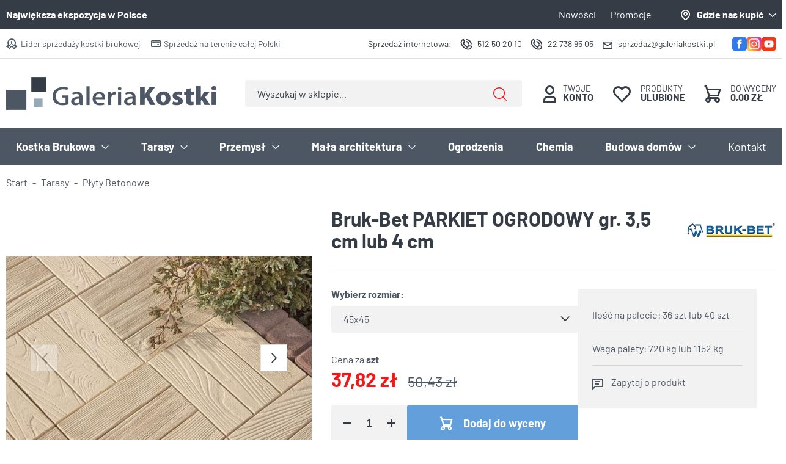

--- FILE ---
content_type: text/html; charset=utf-8
request_url: https://www.galeria-kostki.pl/bruk-bet-parkiet-ogrodowy-gr-35-cm-lub-4-cm-id-473
body_size: 12997
content:
<!DOCTYPE html><html lang="pl"><head prefix="og: http://ogp.me/ns# fb: http://ogp.me/ns/fb# product: http://ogp.me/ns/product#"><title>Bruk-Bet PARKIET OGRODOWY gr. 3,5 cm lub 4 cm -  | galeria-kostki.pl
</title><meta charset="UTF-8" /><meta http-equiv="X-UA-Compatible" content="IE=edge" /><link rel="preconnect" href="https://www.google-analytics.com" /><link rel="preconnect" href="https://www.googletagmanager.com" /><meta name="viewport" content="width=device-width, initial-scale=1.0" /><link as="image" rel="preload" href="https://www.galeria-kostki.pl/dane/small/3/3cb714579c7f433dbadea198a2698350.jpg" /><link rel="apple-touch-icon" sizes="180x180" href="/assets/images/favicon/apple-touch-icon.png" /><link rel="icon" type="image/png" sizes="32x32" href="/assets/images/favicon/favicon-32x32.png" /><link rel="icon" type="image/png" sizes="16x16" href="/assets/images/favicon/favicon-16x16.png" /><link rel="mask-icon" href="/assets/images/favicon/safari-pinned-tab.svg" color="#5bbad5" /><meta name="msapplication-TileColor" content="#ffffff" /><meta name="theme-color" content="#ffffff" /><base href="/" /><style>@font-face {
        font-family: 'icomoon';
        src:
        url('/assets/fonts/icomoon.ttf?j3s6fb') format('truetype'),
        url('/assets/fonts/icomoon.woff?j3s6fb') format('woff'),
        url('/assets/fonts/icomoon.svg?j3s6fb#icomoon') format('svg');
        font-weight: normal;
        font-style: normal;
        font-display: block;
    }

    @font-face {
      font-family: 'Barlow';
      font-display: swap;
      font-style: normal;
      font-weight: 400;
      src: local(''),
           url('/assets/fonts/barlow-v12-latin-ext_latin-regular.woff2') format('woff2'),
           url('/assets/fonts/barlow-v12-latin-ext_latin-regular.woff') format('woff');
    }

    @font-face {
      font-family: 'Barlow';
      font-display: swap;
      font-style: normal;
      font-weight: 700;
      src: local(''),
           url('/assets/fonts/barlow-v12-latin-ext_latin-700.woff2') format('woff2'),
           url('/assets/fonts/barlow-v12-latin-ext_latin-700.woff') format('woff');
    }
</style><!-- JS --><script type="module" src="/dist/v-638905851044961594/bundle.modern.js"></script><script nomodule src="/dist/v-638905851039524290/bundle.legacy.js" defer></script><script>var dataLayer = window.dataLayer || [];</script><!-- JS --><link rel="stylesheet" href="/dist/v-638905851028426928/base.css" /><link rel="stylesheet" href="/dist/v-638905851007604694/atf_detail.css" /><link rel="preload" href="/dist/v-638905851098295570/lazy_detail.css" as="style" onload="this.onload=null;this.rel='stylesheet'"><link rel="stylesheet" href="/dist/v-638905851098295570/lazy_detail.css" /> 




<link rel="preload" href="/dist/v-638905851114949957/tools.css" as="style" onload="this.onload=null;this.rel='stylesheet'"><link rel="stylesheet" href="/dist/v-638905851114949957/tools.css" /> 



<link rel="stylesheet" href="/dist/v-638905851111066258/rwd.css" /><!-- Global Site Tag (gtag.js) - Google Analytics ,{'debug_mode':true} --><script async src="https://www.googletagmanager.com/gtag/js?id=G-HSGX5R6X75"></script><script>window.dataLayer = window.dataLayer || [];
  function gtag(){dataLayer.push(arguments)};
  gtag('js', new Date());
  gtag('config', 'G-HSGX5R6X75');
</script><meta name="google-site-verification" content="IHxF33bJUDDgzLjbnYdLxxFf3UbVJIhJGao-TLXmH8A" /><!-- Google Tag Manager --><script>(function(w,d,s,l,i){w[l]=w[l]||[];w[l].push({'gtm.start':
new Date().getTime(),event:'gtm.js'});var f=d.getElementsByTagName(s)[0],
j=d.createElement(s),dl=l!='dataLayer'?'&l='+l:'';j.async=true;j.src=
'https://www.googletagmanager.com/gtm.js?id='+i+dl;f.parentNode.insertBefore(j,f);
})(window,document,'script','dataLayer','GTM-N4V4FBTM');</script><!-- End Google Tag Manager --><link rel="canonical" href="https://www.galeria-kostki.pl/bruk-bet-parkiet-ogrodowy-gr-35-cm-lub-4-cm-id-473" /><script type="application/ld+json">[{"@context":"http://schema.org/","@type":"Product","name":"Bruk-Bet PARKIET OGRODOWY gr. 3,5 cm lub 4 cm","image":["https://www.galeria-kostki.pl/dane/full/3/3cb714579c7f433dbadea198a2698350.jpg","https://www.galeria-kostki.pl/dane/full/6/6a95d615701640cc8525772901d7ad1f.jpg","https://www.galeria-kostki.pl/dane/full/8/83877d2c3538451e9bee0cc837c1d0e0.jpg","https://www.galeria-kostki.pl/dane/full/9/98a21d3f58ca4fdabcbc9f4b8d9bfb3b.jpg","https://www.galeria-kostki.pl/dane/full/b/b93b3dcb25f64de9a0bf9cd5b2c15586.jpg"],"sku":473,"mpn":null,"gtin13":"","description":"Płyty parkietowe sprawdzą się znakomicie w większości stref w ogrodzie","brand":{"@type":"brand","name":"BRUK-BET ceny oraz pełna oferta produktów"},"offers":{"@type":"offer","url":"https://www.galeria-kostki.pl/bruk-bet-parkiet-ogrodowy-gr-35-cm-lub-4-cm-id-473","priceValidUntil":"2026-01-25T01:51:47.8593147Z","priceCurrency":"PLN","price":"37.82","availability":"http://schema.org/InStock","itemCondition":"http://schema.org/NewCondition"},"review":[],"aggregateRating":null},{"@context":"http://schema.org/","@type":"BreadcrumbList","itemListElement":[{"@type":"ListItem","position":1,"item":"https://www.galeria-kostki.pl","name":"Start"},{"@type":"ListItem","position":2,"item":"https://www.galeria-kostki.pl/tarasy-cat-5","name":"Tarasy"},{"@type":"ListItem","position":3,"item":"https://www.galeria-kostki.pl/plyty-betonowe-cat-33","name":"Płyty Betonowe"}]}]</script><meta property="og:title" content="Bruk-Bet PARKIET OGRODOWY gr. 3,5 cm lub 4 cm" /><meta property="og:description" content="Płyty parkietowe sprawdzą się znakomicie w większości stref w ogrodzie" /><meta property="og:url" content="https://www.galeria-kostki.pl/bruk-bet-parkiet-ogrodowy-gr-35-cm-lub-4-cm-id-473" /><meta property="og:image" content="https://www.galeria-kostki.pl/dane/full/3/3cb714579c7f433dbadea198a2698350.jpg" /><meta property="og:type" content="product" /><meta property="product:price:amount" content="37.82" /><meta property="product:price:currency" content="PLN" /><meta property="product:availability" content="instock" /><meta name="description" content="Bruk-Bet PARKIET OGRODOWY gr. 3,5 cm lub 4 cm - Płyty parkietowe sprawdzą się znakomicie w większości stref w ogrodzie" /><meta name="keywords" content="bruk-bet, parkiet ogrodowy ,realit , plyty tarasowe, drewno" /></head><body data-type="detail"><div id="AfterBodyContainer"></div><div id="container"><div class="inner-wrapper"><div class="inner"><div class="top-bar-black"><div class="header-custom-text">Największa ekspozycja w Polsce</div><div class="contact-dropdown"><div class="trigger"><a href="/cms/skontaktuj-sie-z-nami">Gdzie nas kupić</a></div><div class="dropdown-wrapper"><div class="contact-infos-wrapper user-custom-content"><strong>Sprzedaż stacjonarna i internetowa:</strong><br />Omegabruk sp. z o.o.<br />Książenice ul. Mazowiecka 115B<br /><strong>512 50 20 10<br />22 738 95 05</strong><br /><a href="mailto:sprzedaz@galeriakostki.pl?subject=Zapytanie&amp;body=Pami%C4%99taj%20poda%C4%87%3A%0Anazw%C4%99%20oraz%20kolor%20materia%C5%82u%0Ailo%C5%9Bci%20materia%C5%82u%3B%0Amiejsce%20ewentualnej%20dostawy%0Atelefon%20kontaktowy">sprzedaz@galeriakostki.pl</a><hr /><br /><strong>Punkty partnerskie:</strong><br /><br /><strong>PUNKT WARSZAWA - SMART 24/7</strong><br />ul. Płochocińska 113<br />03-044 Warszawa<br />724 824 838<br /><a href="mailto:plochocinska@galeriakostki.pl">plochocinska@galeriakostki.pl</a><br /><br /><strong>PUNKT CIECHAN&Oacute;W</strong><br />ul. Płońska 158<br />06-400 Ciechan&oacute;w<br /><strong>538 523 376<br /><a href="mailto:ciechanow@galeriakostki.pl">ciechanow@galeriakostki.pl</a></strong><br /><br /><strong>PUNKT BŁONIE</strong><br />Tłuste 45<br />05-825 Tłuste<br /><strong>512 65 75 75</strong><br /><a href="mailto:biuro@kopbruk.com.pl?subject=Zapytanie&amp;body=Pami%C4%99taj%20poda%C4%87%3A%0Anazw%C4%99%20oraz%20kolor%20materia%C5%82u%0Ailo%C5%9Bci%20materia%C5%82u%3B%0Amiejsce%20ewentualnej%20dostawy%0Atelefon%20kontaktowy">biuro@kopbruk.com.pl</a><br /><br /><strong>PUNKT JABŁONNA</strong><br />Modlińska 246<br />05-110 Jabłonna<br /><strong>22 645 83 40</strong><br /><a href="mailto:jablonna@galeriakostki.pl?subject=Zapytanie&amp;body=Pami%C4%99taj%20poda%C4%87%3A%0Anazw%C4%99%20oraz%20kolor%20materia%C5%82u%0Ailo%C5%9Bci%20materia%C5%82u%3B%0Amiejsce%20ewentualnej%20dostawy%0Atelefon%20kontaktowy">jablonna@galeriakostki.pl</a><br /><br /><strong>PUNKT MIĘDZYBOR&Oacute;W</strong><br />ul. Partyzant&oacute;w 2<br />96-316 Międzybor&oacute;w<br /><strong>506 037 247</strong><br /><a href="mailto:jarbruk@interia.eu?subject=Zapytanie&amp;body=Pami%C4%99taj%20poda%C4%87%3A%0Anazw%C4%99%20oraz%20kolor%20materia%C5%82u%0Ailo%C5%9Bci%20materia%C5%82u%3B%0Amiejsce%20ewentualnej%20dostawy%0Atelefon%20kontaktowy">jarbruk@interia.eu</a><br /><br /><strong>PUNKT PŁOŃSK</strong><br />Dalan&oacute;wek 37A<br />09-100 Płońsk<br /><strong>798 993 301</strong><br /><a href="mailto:plonsk@galeriakostki.pl">plonsk@galeriakostki.pl</a></div></div></div><ul class="header-menu"><li title="Nowości" class=""><a href="/nowosci-coll-1">Nowości</a></li><li title="Promocje" class=""><a href="/produkty-ekonomiczne-coll-7">Promocje</a></li></ul></div><div class="top-bar-white"><div class="header-custom-addons"><span class="medal-icon">Lider sprzedaży kostki brukowej</span><span class="card-icon">Sprzedaż na terenie całej Polski</span></div><div class="header-social-links"><a class="facebook-link" rel="nofollow" target="_blank" href="https://www.facebook.com/GaleriaKostki"><svg xmlns="http://www.w3.org/2000/svg" width="24" height="24" fill="none" viewBox="0 0 24 24"><g clip-path="url(#a)"><path fill="#307AED" d="M17.981 0H6C2.705 0 0 2.705 0 6.02V18c0 3.295 2.705 6 6 6h11.981C21.295 24 24 21.295 24 17.981V6.019C24 2.705 21.295 0 17.981 0Zm-2.762 12h-2.267v7.429h-2.857V12H8.571V8.952h1.334V7.657c0-1.219.61-3.143 3.18-3.143h2.344v2.534H13.77c-.266 0-.628.171-.628.762v1.142h2.343L15.219 12Z"/></g><defs><clipPath id="a"><path fill="#fff" d="M0 0h24v24H0z"/></clipPath></defs></svg></a><a class="instagram-link" rel="nofollow" target="_blank" href="https://www.instagram.com/galeriakostki.pl/"><svg xmlns="http://www.w3.org/2000/svg" width="24" height="24" fill="none" viewBox="0 0 24 24"><g clip-path="url(#a)"><path fill="url(#b)" d="M1.5 1.633C-.386 3.592 0 5.673 0 11.995c0 5.25-.916 10.513 3.878 11.752 1.497.385 14.761.385 16.256-.002 1.996-.515 3.62-2.134 3.842-4.957.031-.394.031-13.185-.001-13.587C23.739 2.194 21.888.46 19.449.11 18.89.029 18.778.005 15.91 0 5.737.005 3.507-.448 1.5 1.633Z"/><path fill="#fff" d="M11.998 3.139c-3.63 0-7.079-.323-8.396 3.057-.544 1.396-.465 3.209-.465 5.805 0 2.278-.073 4.419.465 5.804 1.314 3.382 4.79 3.058 8.394 3.058 3.477 0 7.062.362 8.395-3.058.545-1.41.465-3.196.465-5.804 0-3.462.191-5.697-1.488-7.375-1.7-1.7-3.999-1.487-7.374-1.487h.004Zm-.794 1.597c7.574-.012 8.538-.854 8.006 10.843-.189 4.137-3.339 3.683-7.21 3.683-7.06 0-7.264-.202-7.264-7.265 0-7.145.56-7.257 6.468-7.263v.002Zm5.524 1.47a1.063 1.063 0 1 0 0 2.127 1.063 1.063 0 0 0 0-2.126Zm-4.73 1.244a4.55 4.55 0 1 0 .002 9.1 4.55 4.55 0 0 0 0-9.101Zm0 1.597c3.905 0 3.91 5.908 0 5.908-3.904 0-3.91-5.908 0-5.908Z"/></g><defs><linearGradient id="b" x1="1.546" x2="23.851" y1="22.467" y2="3.162" gradientUnits="userSpaceOnUse"><stop stop-color="#FD5"/><stop offset=".5" stop-color="#FF543E"/><stop offset="1" stop-color="#C837AB"/></linearGradient><clipPath id="a"><path fill="#fff" d="M0 0h24v24H0z"/></clipPath></defs></svg></a><a class="youtube-link" rel="nofollow" target="_blank" href="https://www.youtube.com/channel/UC6PjcrdZ3UC0yz6ExfsWeyw"><svg xmlns="http://www.w3.org/2000/svg" width="24" height="24" fill="none" viewBox="0 0 24 24"><g clip-path="url(#a)"><path fill="#ED391B" d="M10.457 9.638v4.381l4.038-2.171-4.038-2.21Z"/><path fill="#ED391B" d="M17.981 0H6C2.705 0 0 2.705 0 6.02V18c0 3.295 2.705 6 6 6h11.981C21.295 24 24 21.295 24 17.981V6.019C24 2.705 21.295 0 17.981 0Zm1.448 12.59c0 1.258-.115 2.534-.115 2.534s-.133 1.066-.571 1.543c-.572.628-1.2.628-1.486.666-2.095.153-5.238.172-5.238.172s-3.905-.057-5.105-.172c-.324-.057-1.085-.038-1.657-.666-.457-.477-.571-1.543-.571-1.543s-.115-1.276-.115-2.534v-1.18c0-1.258.115-2.534.115-2.534s.133-1.066.571-1.543c.572-.628 1.2-.647 1.486-.685C8.857 6.495 12 6.476 12 6.476s3.143.02 5.238.172c.286.038.933.057 1.505.666.457.476.571 1.562.571 1.562s.115 1.276.115 2.534v1.18Z"/></g><defs><clipPath id="a"><path fill="#fff" d="M0 0h24v24H0z"/></clipPath></defs></svg></a></div><ul class="header-contact"><li><a class="internet-sales-link" href="/cms/skontaktuj-sie-z-nami">Sprzedaż internetowa</a></li><li><a class="phone" href='tel:512502010'>512 50 20 10</a></li><li><a class="phone" href='tel:227389505'>22 738 95 05</a></li><li><a class="email" href='mailto:sprzedaz@galeriakostki.pl'>sprzedaz@galeriakostki.pl</a></li></ul></div></div><div class="header-sentinel"></div><header class="shop-header"><div class="inner clearfix"><a href="https://www.galeria-kostki.pl/" id="logo" title="Przejdź na stronę główną sklepu"><img src="/assets/images/logo.png" alt="" width="344" height="54" /></a><i class="tree-trigger">Kategorie produktów<span class="hamburger-icon"><span></span><span></span><span></span></span></i><a title="Zawartość twojego koszyka" href="cart" id="cart-box" data-role="cart-refresh"><span data-current-payment-value="0">Do wyceny</span><b>0,00 zł</b></a><a href="wishlist" id="wishlist-box" data-wishlist-count="0"><span>Produkty</span><b>Ulubione</b></a><a class="log-button" href="login"><span>Twoje</span><b>Konto</b></a><span class="search-engine-trigger"></span><div id="search-engine"><form action="szukaj" method="get"><input type="text" autoComplete="off"
           maxlength="150"
           title="Tutaj wpisz wyszukiwaną frazę, np. oznaczenie modelu, lub też część nazwy"
           placeholder="Wyszukaj w sklepie..."
           name="query" /><button id="searchbutton" type="submit"></button><div id="suggestions"><div class="suggestions-loading"><span></span></div><span class="no-products-info">Nie znaleziono produktów</span><div class="suggestion-left-column"><ul class="suggestion-result-categories hidden" data-label="Kategorie"></ul><ul class="suggestion-result-producers hidden" data-label="Producenci"></ul></div><ul class="suggestion-result-products hidden" data-label="Produkty"></ul><ul class="suggestion-last-phrases hidden"></ul><a class="suggestions-advanced-search" href="/advanced_search" title="Wyszukiwanie zaawansowane">Wyszukiwanie zaawansowane</a></div><span class="search-engine-close"></span></form></div><nav id="main-bar"><div class="tree-canvas"></div><div id="tree" class="item"><nav><ul data-parent-name=""
            data-parent-url=""><li data-count="501" class="t0 parent uparrow"><a title="Kostka Brukowa" href="https://www.galeria-kostki.pl/kostka-brukowa-cat-3">Kostka Brukowa</a><ul data-parent-name="Kostka Brukowa"
            data-parent-url="https://www.galeria-kostki.pl/kostka-brukowa-cat-3"><li data-count="118" class="t1"><a title="Jednolite kolory" href="https://www.galeria-kostki.pl/jednolite-kolory-cat-35">Jednolite kolory</a></li><li data-count="158" class="t1"><a title="Cieniowane" href="https://www.galeria-kostki.pl/cieniowane-cat-9">Cieniowane</a></li><li data-count="55" class="t1"><a title="Płukane (z posypką)" href="https://www.galeria-kostki.pl/plukane-z-posypka-cat-8">Płukane (z posypką)</a></li><li data-count="20" class="t1"><a title="Obijane (postarzane)" href="https://www.galeria-kostki.pl/obijane-postarzane-cat-10">Obijane (postarzane)</a></li><li data-count="14" class="t1"><a title="Śrutowane i drobnopłukane" href="https://www.galeria-kostki.pl/srutowane-i-drobnoplukane-cat-11">Śrutowane i drobnopłukane</a></li><li data-count="3" class="t1"><a title="Lakierowane" href="https://www.galeria-kostki.pl/lakierowane-cat-30">Lakierowane</a></li><li data-count="30" class="t1"><a title="Kostki ekologiczne" href="https://www.galeria-kostki.pl/kostki-ekologiczne-cat-31">Kostki ekologiczne</a></li><li data-count="1" class="t1"><a title="Bruk klinkierowy" href="https://www.galeria-kostki.pl/bruk-klinkierowy-cat-25">Bruk klinkierowy</a></li></ul></li><li data-count="432" class="t0 parent downarrow"><a title="Tarasy" href="https://www.galeria-kostki.pl/tarasy-cat-5">Tarasy</a><ul data-parent-name="Tarasy"
            data-parent-url="https://www.galeria-kostki.pl/tarasy-cat-5"><li data-count="54" class="t1"><a title="Płyty Ceramiczne" href="https://www.galeria-kostki.pl/plyty-ceramiczne-cat-29">Płyty Ceramiczne</a></li><li data-count="120" class="t1 selected"><a title="Płyty Betonowe" href="https://www.galeria-kostki.pl/plyty-betonowe-cat-33">Płyty Betonowe</a></li><li data-count="53" class="t1"><a title="Duże Kostki" href="https://www.galeria-kostki.pl/duze-kostki-cat-36">Duże Kostki</a></li><li data-count="32" class="t1"><a title="Bloki Schodowe" href="https://www.galeria-kostki.pl/bloki-schodowe-cat-37">Bloki Schodowe</a></li><li data-count="26" class="t1"><a title="Obrzeża na stopnie" href="https://www.galeria-kostki.pl/obrzeza-na-stopnie-cat-38">Obrzeża na stopnie</a></li><li data-count="71" class="t1"><a title="Palisady" href="https://www.galeria-kostki.pl/palisady-cat-39">Palisady</a></li></ul></li><li data-count="209" class="t0 parent uparrow"><a title="Przemysł" href="https://www.galeria-kostki.pl/przemysl-cat-1">Przemysł</a><ul data-parent-name="Przemysł"
            data-parent-url="https://www.galeria-kostki.pl/przemysl-cat-1"><li data-count="76" class="t1"><a title="Kostki brukowe" href="https://www.galeria-kostki.pl/kostki-brukowe-cat-19">Kostki brukowe</a></li><li data-count="17" class="t1"><a title="Płyty chodnikowe" href="https://www.galeria-kostki.pl/plyty-chodnikowe-cat-20">Płyty chodnikowe</a></li><li data-count="19" class="t1"><a title="Płyty ażurowe" href="https://www.galeria-kostki.pl/plyty-azurowe-cat-21">Płyty ażurowe</a></li><li data-count="17" class="t1"><a title="Korytka ściekowe" href="https://www.galeria-kostki.pl/korytka-sciekowe-cat-22">Korytka ściekowe</a></li><li data-count="39" class="t1"><a title="Krawężniki" href="https://www.galeria-kostki.pl/krawezniki-cat-40">Krawężniki</a></li><li data-count="37" class="t1"><a title="Obrzeża" href="https://www.galeria-kostki.pl/obrzeza-cat-41">Obrzeża</a></li></ul></li><li data-count="240" class="t0 parent uparrow"><a title="Mała architektura" href="https://www.galeria-kostki.pl/mala-architektura-cat-6">Mała architektura</a><ul data-parent-name="Mała architektura"
            data-parent-url="https://www.galeria-kostki.pl/mala-architektura-cat-6"><li data-count="34" class="t1"><a title="Obrzeża" href="https://www.galeria-kostki.pl/obrzeza-cat-12">Obrzeża</a></li><li data-count="29" class="t1"><a title="Krawężniki" href="https://www.galeria-kostki.pl/krawezniki-cat-13">Krawężniki</a></li><li data-count="69" class="t1"><a title="Palisady" href="https://www.galeria-kostki.pl/palisady-cat-14">Palisady</a></li><li data-count="8" class="t1"><a title="Obrzeża dekoracyjne" href="https://www.galeria-kostki.pl/obrzeza-dekoracyjne-cat-15">Obrzeża dekoracyjne</a></li><li data-count="28" class="t1"><a title="Obrzeża palisadowe" href="https://www.galeria-kostki.pl/obrzeza-palisadowe-cat-16">Obrzeża palisadowe</a></li><li data-count="10" class="t1"><a title="Gazony" href="https://www.galeria-kostki.pl/gazony-cat-17">Gazony</a></li><li data-count="20" class="t1"><a title="Murki ozdobne" href="https://www.galeria-kostki.pl/murki-ozdobne-cat-18">Murki ozdobne</a></li><li data-count="31" class="t1"><a title="Bloki Schodowe" href="https://www.galeria-kostki.pl/bloki-schodowe-cat-27">Bloki Schodowe</a></li><li data-count="11" class="t1"><a title="Elementy dekoracyjne" href="https://www.galeria-kostki.pl/elementy-dekoracyjne-cat-28">Elementy dekoracyjne</a></li></ul></li><li data-count="89" class="t0"><a title="Ogrodzenia" href="https://www.galeria-kostki.pl/ogrodzenia-cat-24">Ogrodzenia</a></li><li data-count="29" class="t0"><a title="Chemia" href="https://www.galeria-kostki.pl/chemia-cat-7">Chemia</a></li><li data-count="20" class="t0 parent uparrow"><a title="Budowa domów" href="https://www.galeria-kostki.pl/budowa-domow-cat-42">Budowa dom&#243;w</a><ul data-parent-name="Budowa domów"
            data-parent-url="https://www.galeria-kostki.pl/budowa-domow-cat-42"><li data-count="17" class="t1"><a title="Ściany" href="https://www.galeria-kostki.pl/sciany-cat-43">Ściany</a></li><li data-count="2" class="t1"><a title="Stropy" href="https://www.galeria-kostki.pl/stropy-cat-44">Stropy</a></li><li data-count="1" class="t1"><a title="Kominy" href="https://www.galeria-kostki.pl/kominy-cat-45">Kominy</a></li></ul></li></ul><ul class="cms-rwd"></ul></nav></div><ul class="categories-menu"><li title="Kontakt" class=""><a href="/cms/skontaktuj-sie-z-nami">Kontakt</a></li></ul></nav></div></header><div class="inner clearfix"><section class="clearfix"><ul id="breadcrumb"><li><a href="https://www.galeria-kostki.pl">Start</a></li><li><a href="https://www.galeria-kostki.pl/tarasy-cat-5">Tarasy</a></li><li><a href="https://www.galeria-kostki.pl/plyty-betonowe-cat-33">Płyty Betonowe</a></li></ul><div id="content"><div class="detail-main-wrapper"><div class="detail-column-wrapper"><div class="detail-column-left"><section id="detail-images" class="gallery"><div class="swiper-container product-images"><div class="swiper-wrapper"><a data-run-fancybox title="Bruk-Bet PARKIET OGRODOWY gr. 3,5 cm lub 4 cm" class="size-full swiper-slide" href="/dane/source/3/3cb714579c7f433dbadea198a2698350.jpg"><picture class="flex-center"><source media="(max-width: 350px)" data-srcset="/dane/small/3/3cb714579c7f433dbadea198a2698350.jpg" /><img 
                                    width="500"
                                    height="156"
                                    data-src="/dane/full/3/3cb714579c7f433dbadea198a2698350.jpg" 
                                    alt="Bruk-Bet PARKIET OGRODOWY gr. 3,5 cm lub 4 cm"
                                    class="lazyload"
                                /></picture></a><a data-run-fancybox title="Bruk-Bet PARKIET OGRODOWY gr. 3,5 cm lub 4 cm" class="size-full swiper-slide" href="/dane/source/6/6a95d615701640cc8525772901d7ad1f.jpg"><picture class="flex-center"><source media="(max-width: 350px)" data-srcset="/dane/small/6/6a95d615701640cc8525772901d7ad1f.jpg" /><img 
                                    width="500"
                                    height="156"
                                    data-src="/dane/full/6/6a95d615701640cc8525772901d7ad1f.jpg" 
                                    alt="Bruk-Bet PARKIET OGRODOWY gr. 3,5 cm lub 4 cm"
                                    class="lazyload"
                                /></picture></a><a data-run-fancybox title="Bruk-Bet PARKIET OGRODOWY gr. 3,5 cm lub 4 cm" class="size-full swiper-slide" href="/dane/source/8/83877d2c3538451e9bee0cc837c1d0e0.jpg"><picture class="flex-center"><source media="(max-width: 350px)" data-srcset="/dane/small/8/83877d2c3538451e9bee0cc837c1d0e0.jpg" /><img 
                                    width="500"
                                    height="156"
                                    data-src="/dane/full/8/83877d2c3538451e9bee0cc837c1d0e0.jpg" 
                                    alt="Bruk-Bet PARKIET OGRODOWY gr. 3,5 cm lub 4 cm"
                                    class="lazyload"
                                /></picture></a><a data-run-fancybox title="Bruk-Bet PARKIET OGRODOWY gr. 3,5 cm lub 4 cm" class="size-full swiper-slide" href="/dane/source/9/98a21d3f58ca4fdabcbc9f4b8d9bfb3b.jpg"><picture class="flex-center"><source media="(max-width: 350px)" data-srcset="/dane/small/9/98a21d3f58ca4fdabcbc9f4b8d9bfb3b.jpg" /><img 
                                    width="500"
                                    height="156"
                                    data-src="/dane/full/9/98a21d3f58ca4fdabcbc9f4b8d9bfb3b.jpg" 
                                    alt="Bruk-Bet PARKIET OGRODOWY gr. 3,5 cm lub 4 cm"
                                    class="lazyload"
                                /></picture></a><a data-run-fancybox title="Bruk-Bet PARKIET OGRODOWY gr. 3,5 cm lub 4 cm" class="size-full swiper-slide" href="/dane/source/b/b93b3dcb25f64de9a0bf9cd5b2c15586.jpg"><picture class="flex-center"><source media="(max-width: 350px)" data-srcset="/dane/small/b/b93b3dcb25f64de9a0bf9cd5b2c15586.jpg" /><img 
                                    width="500"
                                    height="156"
                                    data-src="/dane/full/b/b93b3dcb25f64de9a0bf9cd5b2c15586.jpg" 
                                    alt="Bruk-Bet PARKIET OGRODOWY gr. 3,5 cm lub 4 cm"
                                    class="lazyload"
                                /></picture></a></div><div class="swiper-button-prev"></div><div class="swiper-button-next"></div></div><div class="swiper-container product-images-mini"><div class="swiper-wrapper"><div class="size-custom swiper-slide flex-center"><img data-src="/dane/small/3/3cb714579c7f433dbadea198a2698350.jpg" alt="Bruk-Bet PARKIET OGRODOWY gr. 3,5 cm lub 4 cm" class="lazyload" width="110" height="110" /></div><div class="size-custom swiper-slide flex-center"><img data-src="/dane/small/6/6a95d615701640cc8525772901d7ad1f.jpg" alt="Bruk-Bet PARKIET OGRODOWY gr. 3,5 cm lub 4 cm" class="lazyload" width="110" height="110" /></div><div class="size-custom swiper-slide flex-center"><img data-src="/dane/small/8/83877d2c3538451e9bee0cc837c1d0e0.jpg" alt="Bruk-Bet PARKIET OGRODOWY gr. 3,5 cm lub 4 cm" class="lazyload" width="110" height="110" /></div><div class="size-custom swiper-slide flex-center"><img data-src="/dane/small/9/98a21d3f58ca4fdabcbc9f4b8d9bfb3b.jpg" alt="Bruk-Bet PARKIET OGRODOWY gr. 3,5 cm lub 4 cm" class="lazyload" width="110" height="110" /></div><div class="size-custom swiper-slide flex-center"><img data-src="/dane/small/b/b93b3dcb25f64de9a0bf9cd5b2c15586.jpg" alt="Bruk-Bet PARKIET OGRODOWY gr. 3,5 cm lub 4 cm" class="lazyload" width="110" height="110" /></div></div></div></section></div><div class="detail-column-right"><section id="detail-info" data-scope="addcart" ><div class="detail-header"><h1 class="headline detail-headline">Bruk-Bet PARKIET OGRODOWY gr. 3,5 cm lub 4 cm</h1><a href="https://www.galeria-kostki.pl/bruk-bet-ceny-oraz-pelna-oferta-produktow-prod-11" class="detail-producer-logo"><img loading="lazy" src="/dane/producer/0cef385cc47d4bb5b8b42988a078b8bc.jpg" alt="BRUK-BET ceny oraz pełna oferta produkt&#243;w" /></a></div><div class="detail-info-columns"><div class="detail-info-columns-left"><div class="detail-options" data-role="option-view" data-optionid="4106"><dl><dt>Wybierz rozmiar</dt><dd class="active "><span>wybierz</span><ul><li title="60x60" class="" 
                        
                        data-dictid="203">60x60</li><li title="45x45" class="selected" 
                        
                        data-dictid="251">45x45</li></ul></dd></dl></div><div class="detail-pricing has-promo"><i>szt</i><b><span data-role="product-price">37,82</span></b><del><span data-role="product-oldprice">50,43</span></del></div><div class="detail-adding"><div class="detail-amount"><input data-role="product-amount" id="addproductamount" type="number" value="1" autocomplete="off" /><i class="plus"></i><i class="minus"></i></div><button data-pid="473" class="buy-button cartadder active-button">Dodaj do wyceny</button><button class="availability-modal-trigger">Powiadom o dostępności</button></div><button class="detail-wishlist" data-wishlist-id="473">Dodaj do ulubionych</button></div><div class="detail-info-columns-right"><div class="detail-side-custom-info"><div>Ilość na palecie: 36 szt lub 40 szt </div><div>Waga palety: 720 kg lub 1152 kg</div><button class="detail-ask-button" data-id="473" data-modal-form="1">Zapytaj o produkt</button></div></div></div></section></div></div><article id="detail-description" class="user-custom-content clearfix"><div style="text-align: center;"><span style="font-size:20px;"><strong>Towar produkowany wyłącznie w Niecieczy.</strong><br /><strong>W przypadku odbioru z innego zakładu, proszę o kontakt z biurem.</strong><br /><br /><strong>PARKIET OGRODOWY</strong><br /><br />Naturalne drewno na tarasie i w ogrodzie wygląda pięknie, ale jego pielęgnacja jest kłopotliwa i droga. Dla tych, dla kt&oacute;rych ogr&oacute;d jest dodatkową strefą wypoczynku, przygotowaliśmy serię Parkiet&reg;Ogrodowy.<br />Płyty o rozmiarach 45x45 cm&nbsp;w trzech wzorach i 60x60 cm w dw&oacute;ch wzorach imitują parkiet, wraz z odwzorowaniem naturalnego usłojenia drewna i dają zupełnie nowe możliwości aranżacyjne. Płyty parkietowe sprawdzą się znakomicie w większości stref w ogrodzie: od taras&oacute;w, przez ścieżki i placyki, po altany ukryte wśr&oacute;d drzew.<br /><br /><strong>Ochrona powierzchni:<br /><br /><img alt="" src="/dane/editor/images/Screenshot 2024-01-08 at 11-15-14 Kontur - kostka brukowa Bruk-Bet.png" style="width: 56px; height: 52px;" /><br /><br />Grupa produktowa:<br /><br /><img alt="" src="/dane/editor/images/Screenshot 2024-01-08 at 11-11-09 Kavero - płytki na taras Bruk-Bet.png" style="width: 145px; height: 42px;" /><br /><br /><img alt="" src="/dane/editor/images/Zrzut ekranu 2024-01-08 132705.png" style="width: 499px; height: 206px;" /><br /><br /><img alt="" src="/dane/editor/images/Zrzut ekranu 2024-01-08 132622.png" style="width: 411px; height: 95px;" /><br /><br /><br />Rodzaje powierzchni i kolorystyka:<br /><br /><img alt="" src="/dane/editor/images/deska-ogrodowa-braz-jasny_.jpg" style="width: 400px; height: 400px;" /></strong><br />brąz jasny<br /><br /><br />*Fotografie użyte na naszej stronie mają charakter informacyjny.<br />Prezentowane kolory produkt&oacute;w proszę traktować jako poglądowe.</span></div><br />&nbsp;</article><section id="detail-tabs" class="gs-tabs clearfix"><div class="products-list-tabs"><strong class="tab-title">Inni klienci kupili również</strong><div class="products-inner"><div data-scope="addcart" class="product has-second-photo"><a class="product-area" href="https://www.galeria-kostki.pl/bruk-bet-romantica-gr-4-cm-color-mix-id-802" title="Bruk-Bet ROMANTICA gr. 4 cm color-mix"><div class="product-image"><figure class="flex-center"><img class="lazyload css-crop" data-src="/dane/small/0/0d82c2422dde46be8c5f390eef659365.jpg" alt="Bruk-Bet ROMANTICA gr. 4 cm color-mix" width="300" height="300" /></figure><figure class="flex-center"><img class="lazyload" data-src="/dane/small/2/2d7704e671e14b3a92210448a4daef17.jpg" alt="Bruk-Bet ROMANTICA gr. 4 cm color-mix" width="300" height="300" /></figure><p class="product-description">Kolory podstawowe przenikają się pasmowo na każdym elemencie</p></div><strong class="product-name">Bruk-Bet ROMANTICA gr. 4 cm color-mix</strong><span class="product-price"><b>119,93</b></span></a><div data-pid="802" class="cartadder product-add"></div><span data-wishlist-id="802" class="product-wishlist"></span><div class="product-badges"><span>-25%</span></div></div><div data-scope="addcart" class="product has-second-photo"><a class="product-area" href="https://www.galeria-kostki.pl/bruk-bet-parkiet-ogrodowy-gr-35-cm-lub-4-cm-id-473" title="Bruk-Bet PARKIET OGRODOWY gr. 3,5 cm lub 4 cm"><div class="product-image"><figure class="flex-center"><img class="lazyload css-crop" data-src="/dane/small/3/3cb714579c7f433dbadea198a2698350.jpg" alt="Bruk-Bet PARKIET OGRODOWY gr. 3,5 cm lub 4 cm" width="300" height="300" /></figure><figure class="flex-center"><img class="lazyload" data-src="/dane/small/6/6a95d615701640cc8525772901d7ad1f.jpg" alt="Bruk-Bet PARKIET OGRODOWY gr. 3,5 cm lub 4 cm" width="300" height="300" /></figure><p class="product-description">Płyty parkietowe sprawdzą się znakomicie w większości stref w ogrodzie</p></div><strong class="product-name">Bruk-Bet PARKIET OGRODOWY gr. 3,5 cm lub 4 cm</strong><span class="product-price"><b>37,82</b></span></a><div data-pid="473" class="cartadder product-add"></div><span data-wishlist-id="473" class="product-wishlist"></span><div class="product-badges"><span>-25%</span></div></div><div data-scope="addcart" class="product has-second-photo"><a class="product-area" href="https://www.galeria-kostki.pl/polbruk-obrzeze-trawnikowe-6x20x100-kolor-id-38" title="Polbruk OBRZEŻE TRAWNIKOWE  6x20x100 kolor"><div class="product-image"><figure class="flex-center"><img class="lazyload css-crop" data-src="/dane/small/5/52585951052c43ae9c2d76eae6b8aa6c.jpg" alt="Polbruk OBRZEŻE TRAWNIKOWE  6x20x100 kolor" width="300" height="300" /></figure><figure class="flex-center"><img class="lazyload" data-src="/dane/small/8/8a297f2607b346dba02a86cffa482f52.jpg" alt="Polbruk OBRZEŻE TRAWNIKOWE  6x20x100 kolor" width="300" height="300" /></figure><p class="product-description">Obrzeża trawnikowe są subtelnym elementem wykończeniowym dla każdego chodnika i podjazdu.</p></div><strong class="product-name">Polbruk OBRZEŻE TRAWNIKOWE  6x20x100 kolor</strong><span class="product-price"><b>14,64</b></span></a><div data-pid="38" class="cartadder product-add"></div><span data-wishlist-id="38" class="product-wishlist"></span><div class="product-badges"><span>-37%</span></div></div></div></div></section></div><div class="availability-modal goshop-modal-content"><div class="availability-modal-inner" ><strong>Powiadomienie o dostępności: Bruk-Bet PARKIET OGRODOWY gr. 3,5 cm lub 4 cm</strong><div class="wrapper"><div class="img-wrapper"><img loading="lazy" src="/dane/small/3/3cb714579c7f433dbadea198a2698350.jpg" /></div><div class="side-wrapper"><p>Na podany adres e-mail zostanie wysłane powiadomienie, gdy produkt będzie dostępny w naszym magazynie</p><div class="input-wrapper"><input type="text" placeholder="Tu wpisz swój email..." /><button autocomplete="off"  
                            class="confirm-button active-button"
                            id="availability-subscribe">Wyślij</button></div></div></div></div></div></div><div class="producers-banner"><a href="https://www.galeria-kostki.pl/bruk-bet-ceny-oraz-pelna-oferta-produktow-prod-11"><img class="lazyload" data-src="/dane/producer/0cef385cc47d4bb5b8b42988a078b8bc.jpg" alt="BRUK-BET ceny oraz pełna oferta produkt&#243;w" width="180" height="90" /></a><a href="https://www.galeria-kostki.pl/ceramica-limone-prod-24"><img class="lazyload" data-src="/dane/producer/ab1a49b714b840e6bdeaad3e762c204a.jpg" alt="CERAMICA LIMONE" width="180" height="90" /></a><a href="https://www.galeria-kostki.pl/ct-service-sp-z-oo-prod-12"><img class="lazyload" data-src="/dane/producer/c293f2a7339440129e8c199a3a6b3c59.jpg" alt="CT SERVICE Sp. z o.o." width="180" height="90" /></a><a href="https://www.galeria-kostki.pl/drogbruk-ceny-oraz-pelna-oferta-produktow-prod-19"><img class="lazyload" data-src="/dane/producer/88d0cfb7eb374a768562b638214024ac.jpg" alt="DROGBRUK ceny oraz pełna oferta produkt&#243;w" width="180" height="90" /></a><a href="https://www.galeria-kostki.pl/epika-design-prod-22"><img class="lazyload" data-src="/dane/producer/e70b38dc483e44b79666b58e2d385a1c.jpg" alt="Epika DESIGN" width="180" height="90" /></a><a href="https://www.galeria-kostki.pl/fpuh-joniec-prod-20"><img class="lazyload" data-src="/dane/producer/361d1a9920f74149ac685c05a044188b.jpg" alt="F.P.U.H. JONIEC" width="180" height="90" /></a><a href="https://www.galeria-kostki.pl/galabeton-ceny-oraz-pelna-oferta-produktow-prod-18"><img class="lazyload" data-src="/dane/producer/a8eb548948304d9993e67a241842a049.jpg" alt="Galabeton ceny oraz pełna oferta produkt&#243;w" width="180" height="90" /></a><a href="https://www.galeria-kostki.pl/jadar-sp-z-oo-ceny-oraz-pelna-oferta-produktow-prod-14"><img class="lazyload" data-src="/dane/producer/ebd304e6c0124c12900fbf2109278145.jpg" alt="Jadar Sp. z o.o. ceny oraz pełna oferta produkt&#243;w" width="180" height="90" /></a><a href="https://www.galeria-kostki.pl/kost-bet-ceny-oraz-pelna-oferta-produktow-prod-15"><img class="lazyload" data-src="/dane/producer/b3fc1ac340084683a28372fb97f9692b.jpg" alt="KOST-BET ceny oraz pełna oferta produkt&#243;w" width="180" height="90" /></a><a href="https://www.galeria-kostki.pl/libet-producent-kostki-brukowej-oferta-prod-1"><img class="lazyload" data-src="/dane/producer/433a60e352b14bfd89c34aa418f57405.jpg" alt="LIBET Producent Kostki Brukowej Oferta" width="180" height="90" /></a><a href="https://www.galeria-kostki.pl/polbruk-ceny-oraz-pelna-oferta-produktow-prod-2"><img class="lazyload" data-src="/dane/producer/6834f9c3a724498385c2cf52c9799da6.jpg" alt="POLBRUK ceny oraz pełna oferta produkt&#243;w" width="180" height="90" /></a><a href="https://www.galeria-kostki.pl/pst-polska-prod-23"><img class="lazyload" data-src="/dane/producer/c6d9f13241ef46498319eb8c9faec2ed.jpg" alt="PST Polska" width="180" height="90" /></a><a href="https://www.galeria-kostki.pl/semmelrock-producent-kostki-brukowej-oferta-prod-4"><img class="lazyload" data-src="/dane/producer/eb9c2b06d18a49669a760c4de20fdd01.jpg" alt="SEMMELROCK Producent kostki brukowej Oferta" width="180" height="90" /></a><a href="https://www.galeria-kostki.pl/stargres-ceny-oraz-pelna-oferta-produktow-prod-13"><img class="lazyload" data-src="/dane/producer/eb5d1918dbd1418fac3da62692f3fdec.jpg" alt="STARGRES ceny oraz pełna oferta produkt&#243;w" width="180" height="90" /></a><a href="https://www.galeria-kostki.pl/tubadzin-ceny-oraz-pelna-oferta-produktow-prod-17"><img class="lazyload" data-src="/dane/producer/0ae91065188b413c86a8327292831531.jpg" alt="TUBĄDZIN ceny oraz pełna oferta produkt&#243;w" width="180" height="90" /></a><a href="https://www.galeria-kostki.pl/vestone-producent-kostki-brukowej-oferta-prod-9"><img class="lazyload" data-src="/dane/producer/9cc125930a3f4301a97aa0140389f5eb.jpg" alt="VESTONE Producent Kostki Brukowej Oferta" width="180" height="90" /></a><a href="https://www.galeria-kostki.pl/zoya-ceny-oraz-pelna-oferta-produktow-prod-16"><img class="lazyload" data-src="/dane/producer/fc3291bc18384e0097bcc9d43ab7ca41.jpg" alt="ZOYA ceny oraz pełna oferta produkt&#243;w" width="180" height="90" /></a></div></section><footer id="footer"><div class="footer-content"><div class="footer-item submenu"><h3>Informacje</h3><a href="/cms/skontaktuj-sie-z-nami">Dane firmy</a><div class="address-info"><div class="address-info-row address"><b>OmegaBruk sp. z o.o.</b><span><i>Książenice Mazowiecka 115B</i></span><span><i>05-825</i><i>Grodzisk Mazowiecki</i></span></div></div><ul class="footer"><li title="Kontakt i dane firmy" class=""><a href="/cms/skontaktuj-sie-z-nami">Kontakt i dane firmy</a></li><li title="Regulamin sklepu" class=""><a href="https://www.galeria-kostki.pl/cms/regulamin">Regulamin sklepu</a></li></ul></div><div class="footer-item where-are-we"><h3>Gdzie nas kupić</h3><div class="address-info"><div class="address-info-row hours"><b>Godziny otwarcia</b><span class="hours-pon-pt">8:00 - 16:50</span><span class="hours-sob">9:00 - 13.50</span></div><div class="address-info-row partners"><a href="/cms/punkty-partnerskie">Punkty partnerskie</a></div></div></div><div class="footer-item contact"><h3>Kontakt</h3><div class="contact-info"><p>Masz pytania?<span>Napisz lub zadzwoń!</span></p><ul class="footer-contact"><li><a class="phone" href='tel:512502010'>512 50 20 10</a></li><li><a class="phone" href='tel:227389505'>22 738 95 05</a></li><li><a class="email" href='mailto:sprzedaz@galeriakostki.pl'>sprzedaz@galeriakostki.pl</a></li></ul></div></div></div><a class="sitemap" href="sitemap">Mapa sklepu</a><a class="author" href="https://www.goshop.pl">Projekt graficzny oraz oprogramowanie GOshop.pl</a></footer></div></div><div id="loading"><div></div></div><script>window.cookiesPolicy = {"enabled":false,"cmsLink":"","cmsLinkText":"","message":"","closeLabel":"Zamknij"};

</script><div id="BeforeBodyEndsContainer"><script>dataLayer.push({"event":"view_item","ecommerce":{"items":[{"currency":"PLN","item_name":"Bruk-Bet PARKIET OGRODOWY gr. 3,5 cm lub 4 cm","item_id":"473","price":37.82,"index":1,"quantity":1,"item_brand":"BRUK-BET ceny oraz pełna oferta produktów","item_category":"Tarasy","item_category2":"Płyty Betonowe"}]}});
if (typeof gtag !== 'undefined') gtag('event','view_item',{"currency":"PLN","value":37.82,"items":[{"currency":"PLN","item_name":"Bruk-Bet PARKIET OGRODOWY gr. 3,5 cm lub 4 cm","item_id":"473","price":37.82,"index":1,"quantity":1,"item_brand":"BRUK-BET ceny oraz pełna oferta produktów","item_category":"Tarasy","item_category2":"Płyty Betonowe"}]});
</script></div></div></body></html><!-- Generated:  83,6125 msec --> 

--- FILE ---
content_type: text/css
request_url: https://www.galeria-kostki.pl/dist/v-638905851028426928/base.css
body_size: 6709
content:
@font-face{font-family:swiper-icons;font-style:normal;font-weight:400;src:url("data:application/font-woff;charset=utf-8;base64, [base64]//wADZ2x5ZgAAAywAAADMAAAD2MHtryVoZWFkAAABbAAAADAAAAA2E2+eoWhoZWEAAAGcAAAAHwAAACQC9gDzaG10eAAAAigAAAAZAAAArgJkABFsb2NhAAAC0AAAAFoAAABaFQAUGG1heHAAAAG8AAAAHwAAACAAcABAbmFtZQAAA/gAAAE5AAACXvFdBwlwb3N0AAAFNAAAAGIAAACE5s74hXjaY2BkYGAAYpf5Hu/j+W2+MnAzMYDAzaX6QjD6/4//Bxj5GA8AuRwMYGkAPywL13jaY2BkYGA88P8Agx4j+/8fQDYfA1AEBWgDAIB2BOoAeNpjYGRgYNBh4GdgYgABEMnIABJzYNADCQAACWgAsQB42mNgYfzCOIGBlYGB0YcxjYGBwR1Kf2WQZGhhYGBiYGVmgAFGBiQQkOaawtDAoMBQxXjg/wEGPcYDDA4wNUA2CCgwsAAAO4EL6gAAeNpj2M0gyAACqxgGNWBkZ2D4/wMA+xkDdgAAAHjaY2BgYGaAYBkGRgYQiAHyGMF8FgYHIM3DwMHABGQrMOgyWDLEM1T9/w8UBfEMgLzE////P/5//f/V/xv+r4eaAAeMbAxwIUYmIMHEgKYAYjUcsDAwsLKxc3BycfPw8jEQA/[base64]/uznmfPFBNODM2K7MTQ45YEAZqGP81AmGGcF3iPqOop0r1SPTaTbVkfUe4HXj97wYE+yNwWYxwWu4v1ugWHgo3S1XdZEVqWM7ET0cfnLGxWfkgR42o2PvWrDMBSFj/IHLaF0zKjRgdiVMwScNRAoWUoH78Y2icB/yIY09An6AH2Bdu/UB+yxopYshQiEvnvu0dURgDt8QeC8PDw7Fpji3fEA4z/PEJ6YOB5hKh4dj3EvXhxPqH/SKUY3rJ7srZ4FZnh1PMAtPhwP6fl2PMJMPDgeQ4rY8YT6Gzao0eAEA409DuggmTnFnOcSCiEiLMgxCiTI6Cq5DZUd3Qmp10vO0LaLTd2cjN4fOumlc7lUYbSQcZFkutRG7g6JKZKy0RmdLY680CDnEJ+UMkpFFe1RN7nxdVpXrC4aTtnaurOnYercZg2YVmLN/d/gczfEimrE/fs/bOuq29Zmn8tloORaXgZgGa78yO9/cnXm2BpaGvq25Dv9S4E9+5SIc9PqupJKhYFSSl47+Qcr1mYNAAAAeNptw0cKwkAAAMDZJA8Q7OUJvkLsPfZ6zFVERPy8qHh2YER+3i/BP83vIBLLySsoKimrqKqpa2hp6+jq6RsYGhmbmJqZSy0sraxtbO3sHRydnEMU4uR6yx7JJXveP7WrDycAAAAAAAH//wACeNpjYGRgYOABYhkgZgJCZgZNBkYGLQZtIJsFLMYAAAw3ALgAeNolizEKgDAQBCchRbC2sFER0YD6qVQiBCv/H9ezGI6Z5XBAw8CBK/m5iQQVauVbXLnOrMZv2oLdKFa8Pjuru2hJzGabmOSLzNMzvutpB3N42mNgZGBg4GKQYzBhYMxJLMlj4GBgAYow/P/PAJJhLM6sSoWKfWCAAwDAjgbRAAB42mNgYGBkAIIbCZo5IPrmUn0hGA0AO8EFTQAA") format("woff")}:root{--swiper-theme-color:#007aff}.swiper-container{list-style:none;margin-left:auto;margin-right:auto;overflow:hidden;padding:0;position:relative;z-index:1}.swiper-container-vertical>.swiper-wrapper{flex-direction:column}.swiper-wrapper{box-sizing:content-box;display:flex;height:100%;position:relative;transition-property:transform;width:100%;z-index:1}.swiper-container-android .swiper-slide,.swiper-wrapper{transform:translateZ(0)}.swiper-container-multirow>.swiper-wrapper{flex-wrap:wrap}.swiper-container-multirow-column>.swiper-wrapper{flex-direction:column;flex-wrap:wrap}.swiper-container-free-mode>.swiper-wrapper{margin:0 auto;transition-timing-function:ease-out}.swiper-container-pointer-events{touch-action:pan-y}.swiper-container-pointer-events.swiper-container-vertical{touch-action:pan-x}.swiper-slide{flex-shrink:0;height:100%;position:relative;transition-property:transform;width:100%}.swiper-slide-invisible-blank{visibility:hidden}.swiper-container-autoheight,.swiper-container-autoheight .swiper-slide{height:auto}.swiper-container-autoheight .swiper-wrapper{align-items:flex-start;transition-property:transform,height}.swiper-container-3d{perspective:1200px}.swiper-container-3d .swiper-cube-shadow,.swiper-container-3d .swiper-slide,.swiper-container-3d .swiper-slide-shadow-bottom,.swiper-container-3d .swiper-slide-shadow-left,.swiper-container-3d .swiper-slide-shadow-right,.swiper-container-3d .swiper-slide-shadow-top,.swiper-container-3d .swiper-wrapper{transform-style:preserve-3d}.swiper-container-3d .swiper-slide-shadow-bottom,.swiper-container-3d .swiper-slide-shadow-left,.swiper-container-3d .swiper-slide-shadow-right,.swiper-container-3d .swiper-slide-shadow-top{height:100%;left:0;pointer-events:none;position:absolute;top:0;width:100%;z-index:10}.swiper-container-3d .swiper-slide-shadow-left{background-image:linear-gradient(270deg,rgba(0,0,0,.5),transparent)}.swiper-container-3d .swiper-slide-shadow-right{background-image:linear-gradient(90deg,rgba(0,0,0,.5),transparent)}.swiper-container-3d .swiper-slide-shadow-top{background-image:linear-gradient(0deg,rgba(0,0,0,.5),transparent)}.swiper-container-3d .swiper-slide-shadow-bottom{background-image:linear-gradient(180deg,rgba(0,0,0,.5),transparent)}.swiper-container-css-mode>.swiper-wrapper{-ms-overflow-style:none;overflow:auto;scrollbar-width:none}.swiper-container-css-mode>.swiper-wrapper::-webkit-scrollbar{display:none}.swiper-container-css-mode>.swiper-wrapper>.swiper-slide{scroll-snap-align:start start}.swiper-container-horizontal.swiper-container-css-mode>.swiper-wrapper{-ms-scroll-snap-type:x mandatory;scroll-snap-type:x mandatory}.swiper-container-vertical.swiper-container-css-mode>.swiper-wrapper{-ms-scroll-snap-type:y mandatory;scroll-snap-type:y mandatory}:root{--swiper-navigation-size:44px}.swiper-button-next,.swiper-button-prev{align-items:center;color:#007aff;color:var(--swiper-navigation-color,var(--swiper-theme-color));cursor:pointer;display:flex;height:var(--swiper-navigation-size);justify-content:center;margin-top:calc(0px - var(--swiper-navigation-size)/2);position:absolute;top:50%;width:27px;width:calc(var(--swiper-navigation-size)/44*27);z-index:10}.swiper-button-next.swiper-button-disabled,.swiper-button-prev.swiper-button-disabled{cursor:auto;opacity:.35;pointer-events:none}.swiper-button-next:after,.swiper-button-prev:after{font-family:swiper-icons;font-size:44px;font-size:var(--swiper-navigation-size);font-variant:normal;letter-spacing:0;line-height:1;text-transform:none!important;text-transform:none}.swiper-button-prev,.swiper-container-rtl .swiper-button-next{left:10px;right:auto}.swiper-button-prev:after,.swiper-container-rtl .swiper-button-next:after{content:"prev"}.swiper-button-next,.swiper-container-rtl .swiper-button-prev{left:auto;right:10px}.swiper-button-next:after,.swiper-container-rtl .swiper-button-prev:after{content:"next"}.swiper-button-next.swiper-button-white,.swiper-button-prev.swiper-button-white{--swiper-navigation-color:#fff}.swiper-button-next.swiper-button-black,.swiper-button-prev.swiper-button-black{--swiper-navigation-color:#000}.swiper-button-lock{display:none}.swiper-pagination{position:absolute;text-align:center;transform:translateZ(0);transition:opacity .3s;z-index:10}.swiper-pagination.swiper-pagination-hidden{opacity:0}.swiper-container-horizontal>.swiper-pagination-bullets,.swiper-pagination-custom,.swiper-pagination-fraction{bottom:10px;left:0;width:100%}.swiper-pagination-bullets-dynamic{font-size:0;overflow:hidden}.swiper-pagination-bullets-dynamic .swiper-pagination-bullet{position:relative;transform:scale(.33)}.swiper-pagination-bullets-dynamic .swiper-pagination-bullet-active,.swiper-pagination-bullets-dynamic .swiper-pagination-bullet-active-main{transform:scale(1)}.swiper-pagination-bullets-dynamic .swiper-pagination-bullet-active-prev{transform:scale(.66)}.swiper-pagination-bullets-dynamic .swiper-pagination-bullet-active-prev-prev{transform:scale(.33)}.swiper-pagination-bullets-dynamic .swiper-pagination-bullet-active-next{transform:scale(.66)}.swiper-pagination-bullets-dynamic .swiper-pagination-bullet-active-next-next{transform:scale(.33)}.swiper-pagination-bullet{background:#000;border-radius:50%;display:inline-block;height:8px;opacity:.2;width:8px}button.swiper-pagination-bullet{appearance:none;border:none;box-shadow:none;margin:0;padding:0}.swiper-pagination-clickable .swiper-pagination-bullet{cursor:pointer}.swiper-pagination-bullet:only-child{display:none!important}.swiper-pagination-bullet-active{background:#007aff;background:var(--swiper-pagination-color,var(--swiper-theme-color));opacity:1}.swiper-container-vertical>.swiper-pagination-bullets{right:10px;top:50%;transform:translate3d(0,-50%,0)}.swiper-container-vertical>.swiper-pagination-bullets .swiper-pagination-bullet{display:block;margin:6px 0}.swiper-container-vertical>.swiper-pagination-bullets.swiper-pagination-bullets-dynamic{top:50%;transform:translateY(-50%);width:8px}.swiper-container-vertical>.swiper-pagination-bullets.swiper-pagination-bullets-dynamic .swiper-pagination-bullet{display:inline-block;transition:transform .2s,top .2s}.swiper-container-horizontal>.swiper-pagination-bullets .swiper-pagination-bullet{margin:0 4px}.swiper-container-horizontal>.swiper-pagination-bullets.swiper-pagination-bullets-dynamic{left:50%;transform:translateX(-50%);white-space:nowrap}.swiper-container-horizontal>.swiper-pagination-bullets.swiper-pagination-bullets-dynamic .swiper-pagination-bullet{transition:transform .2s,left .2s}.swiper-container-horizontal.swiper-container-rtl>.swiper-pagination-bullets-dynamic .swiper-pagination-bullet{transition:transform .2s,right .2s}.swiper-pagination-progressbar{background:rgba(0,0,0,.25);position:absolute}.swiper-pagination-progressbar .swiper-pagination-progressbar-fill{background:#007aff;background:var(--swiper-pagination-color,var(--swiper-theme-color));height:100%;left:0;position:absolute;top:0;transform:scale(0);transform-origin:left top;width:100%}.swiper-container-rtl .swiper-pagination-progressbar .swiper-pagination-progressbar-fill{transform-origin:right top}.swiper-container-horizontal>.swiper-pagination-progressbar,.swiper-container-vertical>.swiper-pagination-progressbar.swiper-pagination-progressbar-opposite{height:4px;left:0;top:0;width:100%}.swiper-container-horizontal>.swiper-pagination-progressbar.swiper-pagination-progressbar-opposite,.swiper-container-vertical>.swiper-pagination-progressbar{height:100%;left:0;top:0;width:4px}.swiper-pagination-white{--swiper-pagination-color:#fff}.swiper-pagination-black{--swiper-pagination-color:#000}.swiper-pagination-lock{display:none}img.lazyload{opacity:0;transition:opacity .2s ease-in-out}img.lazyload.loaded{opacity:1}source{display:none}.flex-center{align-items:center;display:flex;justify-content:center}.flex-center img{align-self:center;max-height:100%;max-width:100%}html{box-sizing:border-box}*,:after,:before{box-sizing:inherit;margin:0;padding:0}ol,ul{list-style:none}article,aside,details,figcaption,figure,footer,header,hgroup,main,menu,nav,section{display:block}a,a:active,a:focus,a:visited{color:#639fdb;outline:none;text-decoration:none}a img{border:none}button,input,textarea{-webkit-appearance:none;border:1px solid #dfe1e1;border-radius:0;color:#4d5764;outline:none}button{background:none;border:0;cursor:pointer;font-family:inherit;font-size:inherit;text-align:center}button::-moz-focus-inner,input[type=button]::-moz-focus-inner,input[type=reset]::-moz-focus-inner,input[type=submit]::-moz-focus-inner{border:0!important;padding:0!important}input[type=number]{-moz-appearance:textfield}input[type=number]::-webkit-inner-spin-button,input[type=number]::-webkit-outer-spin-button{-webkit-appearance:none;margin:0}input::-webkit-input-placeholder{opacity:1}input::-moz-placeholder{opacity:1}input:-ms-input-placeholder{opacity:1}input:-moz-placeholder{opacity:1}input::-ms-clear{display:none}h1,h2,h3,h4,h5,h6,h7,h8{clear:both;color:#353c45;display:block;font-weight:700}hr{background-color:#dfe1e1;border:none;float:left;height:1px;margin:30px 0;width:100%}.clearfix:after,.clearfix:before{clear:both;content:"";display:table}.swiper-slide{box-sizing:border-box}@supports (object-fit:cover){.css-crop{height:300px;object-fit:cover;width:300px}}body{color:#4d5764;font-family:Barlow,sans-serif;font-size:16px}.inner{margin:0 auto;width:1440px}#content{min-height:330px}.confirm-button,.return-button{border-radius:4px;cursor:pointer;float:left;font-size:16px;font-weight:700;line-height:30px;padding:10px 30px}.confirm-button,a.confirm-button{background-color:#639fdb;color:#fff}.confirm-button:hover,a.confirm-button:hover{background-color:#3a85d1}.confirm-button[disabled],a.confirm-button[disabled]{background-color:#dfe1e1;color:#4d5764!important;cursor:not-allowed}.return-button,a.return-button{background-color:#fff;border:1px solid #dfe1e1;color:#4d5764;line-height:28px}.return-button:hover,a.return-button:hover{border-color:#353c45;color:#353c45}.user-custom-content img{height:auto!important;max-width:100%!important}.user-custom-content iframe{max-width:100%!important}.user-custom-content p{margin-bottom:14px}.user-custom-content ul{list-style:none!important;margin:14px 0;padding-left:56px}.user-custom-content ul li{line-height:24px;padding:6px 0;position:relative}.user-custom-content ul li:before{align-items:center;background-color:#639fdb;border-radius:3px;color:#fff;content:"\e800";display:flex;font-family:icomoon;font-size:9px;height:24px;justify-content:center;left:-30px;position:absolute;top:50%;transform:translateY(-50%) rotate(-90deg);width:24px}.user-custom-content ol{list-style:decimal!important;margin:20px 0;padding-left:20px}.user-custom-content ol a,.user-custom-content ul a{color:#639fdb;font-weight:700}.user-custom-content hr{margin:0 0 23px!important}.user-custom-content h1:not(.headline){font-size:1.8em;line-height:1.9em}.user-custom-content h2:not(.headline){font-size:1.5em;line-height:1.6em}.user-custom-content h3:not(.headline){font-size:1.2em;line-height:1.3em}.headline,.tab-title{clear:both;color:#353c45;display:block;font-size:32px;font-weight:700;line-height:36px;margin-bottom:16px}.swiper-button-next,.swiper-button-prev{background-color:#fff;border:1px solid #dfe1e1;height:44px;margin-top:-22px;width:44px}.swiper-button-next.swiper-button-disabled,.swiper-button-prev.swiper-button-disabled{pointer-events:auto}.swiper-button-next:after,.swiper-button-prev:after{color:#353c45;content:"\e909";font-family:icomoon;font-size:10px}.swiper-button-next:hover,.swiper-button-prev:hover{background-color:#c5c5c5}.swiper-button-next:hover:after,.swiper-button-prev:hover:after{color:#fff}.swiper-button-prev{left:40px}.swiper-button-prev:after{transform:rotate(90deg)}.swiper-button-next{right:40px}.swiper-button-next:after{transform:rotate(-90deg)}@keyframes spin{0%{transform:translateZ(0) rotate(0deg)}to{transform:translateZ(0) rotate(1turn)}}.gs-tabs .products-list-tabs{display:none}.gs-tabs .products-list-tabs.active{display:block}.icon-medal_custom:before{content:"\e90f"}.icon-card_custom:before{content:"\e910"}.icon-instagram_custom:before{content:"\e900"}.icon-youtube_custom:before{content:"\e901"}.icon-facebook_custom:before{content:"\e902"}.icon-cart_custom:before{content:"\e903"}.icon-chat_custom:before{content:"\e904"}.icon-clock_custom:before{content:"\e905"}.icon-filter_custom:before{content:"\e906"}.icon-heart_custom:before{content:"\e907"}.icon-mail_custom:before{content:"\e908"}.icon-next_custom:before{content:"\e909"}.icon-phone_custom:before{content:"\e90a"}.icon-pin_custom:before{content:"\e90b"}.icon-pin2_custom:before{content:"\e90c"}.icon-search_custom:before{content:"\e90d"}.icon-user_custom:before{content:"\e90e"}.icon-check:before{content:"\e801"}.icon-check-square:before{content:"\e816"}.icon-credit-card:before{content:"\e815"}.icon-lock:before{content:"\e812"}.icon-smartphone:before{content:"\e813"}.icon-square:before{content:"\f096"}.icon-star-empty:before{content:"\e810"}.icon-star:before{content:"\e80f"}.icon-review:before{content:"\e80c"}.icon-chat:before{content:"\e814"}.icon-clock:before{content:"\e802"}.icon-box:before{content:"\e80b"}.icon-close:before{content:"\e803"}.icon-pin:before{content:"\e808"}.icon-arrow:before{content:"\e800"}.icon-search:before{content:"\e80d"}.icon-user:before{content:"\e811"}.icon-heart:before{content:"\e809"}.icon-cart:before{content:"\e80e"}.icon-instagram:before{content:"\e807"}.icon-facebook:before{content:"\e806"}.icon-mail:before{content:"\e805"}.icon-phone:before{content:"\e80a"}.icon-truck:before{content:"\e804"}body{background-color:#fff;overflow-x:hidden}.top-bar-black{clear:both;float:left;line-height:24px;padding:12px 0;position:relative;width:100%}.top-bar-black:after{background-color:#353c45;content:"";height:100%;left:50%;position:absolute;top:0;transform:translateX(-50%);width:101vw;z-index:-1}.header-custom-text{color:#fff;float:left;font-weight:700}.header-menu{float:right}.header-menu li{float:left}.header-menu a{color:#fff;display:block;padding:0 12px}.header-menu a:hover{color:#c6c6c6}.contact-dropdown{float:right;margin-left:36px;position:relative}.contact-dropdown:hover .trigger{color:#c6c6c6}.contact-dropdown:hover .trigger:after{transform:scaleY(-1)}.contact-dropdown:hover .contact-infos-wrapper{display:block}.contact-dropdown .trigger{align-items:center;color:#fff;cursor:pointer;display:flex}.contact-dropdown .trigger a{color:#fff;font-weight:700;margin:0 8px 0 11px}.contact-dropdown .trigger:before{content:"\e90b";font-family:icomoon;font-size:18px}.contact-dropdown .trigger:after{content:"\e909";font-family:icomoon;font-size:7px;position:relative;top:1px}.contact-dropdown .contact-infos-wrapper{background-color:#fff;display:none;filter:drop-shadow(0 3px 6px rgba(0,0,0,.1));padding:15px;position:absolute;right:0;top:100%;width:450px;z-index:1001}.contact-dropdown .contact-infos-wrapper .address-info,.contact-dropdown .contact-infos-wrapper .address-info .address-info-row b:before{color:#353c45}.contact-dropdown .contact-infos-wrapper .address-info .address-info-row.partners a{color:#353c45;display:block}.contact-dropdown .contact-infos-wrapper .address-info .address-info-row.partners a:before{color:#353c45}.contact-dropdown .contact-infos-wrapper .map-wrapper{margin-top:20px}.contact-dropdown .contact-infos-wrapper iframe{height:250px;width:100%}.top-bar-white{clear:both;float:left;line-height:24px;padding:12px 0;position:relative;width:100%}.top-bar-white:after{background-color:#dfe1e1;bottom:0;content:"";height:1px;left:50%;position:absolute;transform:translateX(-50%);width:101vw}.header-custom-addons{float:left;max-width:45%}.header-custom-addons span{float:left;overflow:hidden;text-overflow:ellipsis;white-space:nowrap}.header-custom-addons span:nth-child(2){margin-left:24px}.header-custom-addons span:before{float:left;font-family:icomoon;margin-right:11px}.header-custom-addons span.medal-icon:before{content:"\e90f";font-size:18px}.header-custom-addons span.card-icon:before{content:"\e910";font-size:11px}.header-contact{float:right}.header-contact .internet-sales-link:after{content:":"}.header-contact li{float:left}.header-contact li:not(:last-child){margin-right:15px}.header-contact a{color:#353c45;display:block}.header-contact a:before{float:left;font-family:icomoon;margin-right:9px}.header-contact a:hover{text-decoration:underline}.header-contact .phone:before{content:"\e90a";font-size:18px}.header-contact .email:before{content:"\e908";font-size:12px;position:relative;top:2px}.header-social-links{display:flex;float:right;gap:8px}.header-social-links+.header-contact{margin-right:38px}.header-social-links a{color:#4d5764;float:left;font-size:24px}.header-social-links svg{float:left}.header-sentinel{clear:both;float:left;width:100%}@media (min-width:1280px){.shop-header{background-color:#fff;clear:both;position:sticky;top:0;z-index:1000}.shop-header.stuck{box-shadow:0 0 5px rgba(0,0,0,.5);transform:translateY(-62px);transition:transform .2s ease-in-out}.shop-header.stuck #logo{transform:translateY(41px) scale(.852);transition:transform .2s ease-in-out}.shop-header.stuck #cart-box,.shop-header.stuck #search-engine,.shop-header.stuck #wishlist-box,.shop-header.stuck a.log-button{transform:translateY(37px);transition:transform .2s ease-in-out}.shop-header.stuck #tree li.t0>a,.shop-header.stuck .categories-menu a{height:48px;transition:height .2s ease-in-out}.shop-header .inner{height:174px;position:relative}}#logo{float:left;margin-top:30px;transform-origin:top left}#logo img{display:block;height:54px;width:344px}@media (min-width:1280px){.tree-canvas,.tree-trigger{display:none}#cart-box,#wishlist-box,a.log-button{float:right;height:30px;margin-right:32px;margin-top:42px;position:relative}#cart-box:before,#wishlist-box:before,a.log-button:before{bottom:0;color:#353c45;font-family:icomoon;font-size:28px;height:28px;left:0;line-height:28px;position:absolute}#cart-box span,#wishlist-box span,a.log-button span{color:#353c45;display:block;font-size:14px;line-height:14px;text-transform:uppercase}#cart-box b,#wishlist-box b,a.log-button b{color:#353c45;display:block;font-size:16px;line-height:16px;margin-top:-1px;text-transform:uppercase}#cart-box:hover b,#cart-box:hover span,#wishlist-box:hover b,#wishlist-box:hover span,a.log-button:hover b,a.log-button:hover span{color:#4d5764}#cart-box{margin-right:0;padding-left:42px}#cart-box:before{content:"\e903"}#cart-box i{background-color:#f31818;border-radius:50%;color:#fff;font-size:11px;font-style:normal;font-weight:700;height:16px;left:19px;line-height:15px;position:absolute;text-align:center;top:-3px;width:16px}#wishlist-box{padding-left:45px}#wishlist-box:before{content:"\e907"}#wishlist-box[data-wishlist-count="0"]:after{display:none}#wishlist-box:after{background-color:#f31818;border-radius:50%;color:#fff;content:attr(data-wishlist-count);font-size:11px;font-weight:700;height:16px;left:22px;line-height:15px;position:absolute;text-align:center;top:-3px;width:16px}a.log-button{padding-left:32px}a.log-button:before{content:"\e90e"}}.search-engine-close,.search-engine-trigger{display:none}@media (min-width:1280px){#search-engine{float:right;margin:35px 128px 0 0;position:relative;width:453px;z-index:100}#search-engine.show #suggestions{opacity:1;transform:translateY(0);transition:all .2s ease-in-out;visibility:visible}#search-engine.show #suggestions .suggestion-last-phrases,#search-engine.show-with-last-phrases a.suggestions-advanced-search,#search-engine.show-with-last-phrases.no-products .no-products-info{display:none}#search-engine.show-with-last-phrases #suggestions{opacity:1;transform:translateY(0);transition:all .2s ease-in-out;visibility:visible}#search-engine.show-with-last-phrases #suggestions .suggestion-result-categories,#search-engine.show-with-last-phrases #suggestions .suggestion-result-producers,#search-engine.show-with-last-phrases #suggestions .suggestion-result-products{display:none}#search-engine.no-products .no-products-info{display:block}#search-engine input[type=text]{background-color:#f2f2f2;border:0;border-radius:22px;border-radius:4px;color:#353c45;font-family:Barlow,sans-serif;font-size:16px;height:44px;padding:0 72px 0 20px;width:100%}#search-engine input[type=text]::-webkit-input-placeholder{color:#353c45}#search-engine input[type=text]::-moz-placeholder{color:#353c45}#search-engine input[type=text]:-ms-input-placeholder{color:#353c45}#search-engine input[type=text]:-moz-placeholder{color:#353c45}#search-engine button{align-items:center;color:#f31818;display:flex;font-size:22px;height:44px;justify-content:center;position:absolute;right:0;top:0;width:72px}#search-engine button:after{content:"\e80d";font-family:icomoon}#search-engine button:hover{color:#4d5764}#main-bar{display:flex;justify-content:space-between;left:0;width:100%}#main-bar,#main-bar:after{bottom:0;position:absolute}#main-bar:after{background-color:#4d5764;content:"";height:100%;left:50%;transform:translateX(-50%);width:101vw;z-index:-1}#tree li.t0>a,.categories-menu a{align-items:center;color:#fff;display:flex;font-size:18px;height:60px;justify-content:center;padding:0 16px;text-align:center}.search-see-more{align-items:center;background-color:#639fdb;border-radius:5px;color:#fff!important;cursor:pointer;display:block;display:flex;font-weight:700;gap:10px;letter-spacing:.05em;padding:10px 20px;text-transform:uppercase;-ms-user-select:none;user-select:none}.search-see-more:hover{background-color:#353c45}.search-see-more:after{content:"\e800";font-family:icomoon;font-weight:400;transform:rotate(-90deg)}#tree{display:contents;position:relative}#tree button{display:none}#tree nav,#tree nav>ul{display:contents}#tree .cms-rwd{display:none}#tree li.t0:hover>a:after{transform:scaleY(-1)}#tree li.t0:hover>ul{opacity:1;transform:translateY(0);transition-delay:.2s;visibility:visible}#tree li.t0.parent>a:after{content:"\e909";font-family:icomoon;font-size:7px;font-weight:400;margin-left:10px}#tree li.t0>a{font-weight:700}#tree li.t0>ul{background-color:#4d5764;display:flex;flex-wrap:wrap;left:-12px;opacity:0;padding:17px 0 0 12px;position:absolute;top:100%;transform:translateY(-10px);transition:all .2s ease-in-out;visibility:hidden;width:calc(100% + 24px);z-index:100}#tree li.t1{float:left;padding-bottom:17px;padding-right:12px;width:16.66667%}#tree li.t1>a{font-weight:700}#tree li.t1>a,#tree li.t2>a{color:#fff;display:inline-block;line-height:18px;padding:7px 0}#tree li.t2>ul{display:none}.categories-menu{display:contents}}.main-banner{clear:both;float:left;margin-bottom:84px;width:100%}.main-banner a{display:block}.main-banner .swiper-slide{aspect-ratio:36/11;position:relative}.main-banner .banner-img-wrapper{height:100%;left:0;position:absolute;top:0;width:100%}.main-banner img{display:block;height:auto;margin:0 auto;max-width:100%;width:auto}.main-banner .swiper-button-next,.main-banner .swiper-button-prev{border:0}.main-banner-text-wrapper{background-color:rgba(53,60,69,.9);bottom:40px;color:#fff;display:flex;flex-direction:column;left:40px;padding:20px 24px;position:absolute}.main-banner-text-wrapper b{font-size:22px;line-height:18px}.main-banner-text-wrapper b+span{margin-top:5px}.main-banner-text-wrapper span{font-size:16px;line-height:18px}.products-list{clear:both;display:flex;flex-wrap:wrap}.products-list .product:nth-child(4n){margin-right:0}.products-list .product:last-child:after{display:none}.product{margin:0 80px 60px 0;position:relative;width:300px}@media (min-width:1280px){.product.has-second-photo:hover .product-image figure:first-child{opacity:0}.product.has-second-photo:hover .product-image figure:nth-child(2){opacity:1}.product:after{background-color:#dfe1e1;content:"";height:100%;position:absolute;right:-40px;top:0;width:1px}}@media (min-width:1681px){.product:after{right:-40px}.product:not(.swiper-slide):nth-child(4n):after{display:none}}.product.swiper-slide{box-sizing:border-box}.product.swiper-slide .product-name{-webkit-line-clamp:2;-webkit-box-orient:vertical;display:-webkit-box!important;height:40px;overflow:hidden;text-overflow:ellipsis}.product-area{display:block;min-height:100%;padding-bottom:38px}.product-image{display:block;margin-bottom:20px;padding-top:100%;position:relative;text-align:center;transition:transform .1s ease-in-out;width:100%}.product-image figure{height:100%;left:0;position:absolute;top:0;transition:opacity .2s ease-in-out;width:100%}.product-image figure:nth-child(2){opacity:0}.product-image img{height:auto;width:auto}.product-description{background-color:hsla(0,0%,100%,.9);bottom:0;color:#4d5764;left:0;line-height:22px;opacity:0;padding:17px 20px;position:absolute;text-align:left;transform:scaleY(.75);transform-origin:center bottom;transition:all .2s ease-in-out;visibility:hidden;width:100%}.product-name{color:#4d5764;display:block;font-weight:700;line-height:20px}.product-name:first-letter{text-transform:uppercase}.product-price{bottom:0;left:0;line-height:20px;position:absolute}.product-price b{color:#353c45;font-size:20px}.product-price b:after{content:" zł"}.product-add,.product-wishlist{bottom:0;color:#4d5764;cursor:pointer;position:absolute}.product-add:after,.product-wishlist:after{display:block;font-family:icomoon;font-size:24px;height:24px;line-height:24px}.product-add:hover,.product-wishlist:hover{color:#639fdb}.product-add{font-size:20px;right:0}.product-add:after{content:"\e903"}.product-add.disabled{display:none}.product-add.disabled+.product-wishlist{right:0}.product-wishlist{right:38px}.product-wishlist:after{content:"\e907"}.product-wishlist.existing{color:#f31818}.product-badges{display:flex;flex-direction:column;gap:1px;position:absolute;right:0;top:0}.product-badges span{background-color:#f31818;color:#fff;font-size:12px;font-weight:700;line-height:20px;text-align:center;text-transform:uppercase;width:51px}#breadcrumb{clear:both;flex-wrap:wrap;line-height:26px;padding:16px 0 24px}#breadcrumb,#breadcrumb li{display:flex}#breadcrumb li:after{content:"-";margin:0 8px}#breadcrumb li:last-child:after{display:none}#breadcrumb a,#breadcrumb span{color:#4d5764;display:block}[data-type=mainpage] #breadcrumb{display:none}#loading{align-items:center;background-color:hsla(0,0%,100%,.5);display:flex;height:100vh;justify-content:center;left:0;opacity:0;pointer-events:none;position:fixed;top:0;transition:opacity .2s linear;width:100vw;z-index:99999}#loading.show{opacity:1;pointer-events:auto}#loading div{animation:spin .5s linear infinite;border:4px solid #dfe1e1;border-radius:50%;border-top-color:#353c45;height:100px;transform:translateZ(0) rotate(0deg);transform-origin:center;-webkit-transform-style:preserve-3d;width:100px}

--- FILE ---
content_type: text/css
request_url: https://www.galeria-kostki.pl/dist/v-638905851007604694/atf_detail.css
body_size: 1425
content:
.detail-main-wrapper{position:relative}.cart-disabled .buy-button,.cart-disabled .detail-amount{display:none}.cart-disabled .availability-modal-trigger{display:block}.detail-column-wrapper{display:flex;margin-bottom:64px}.detail-column-left{flex-shrink:0;width:500px}.detail-column-right{flex-grow:1;margin-left:112px}#detail-images,.product-images{clear:both;float:left;width:500px}.product-images{position:relative}.product-images .size-full{height:500px;position:relative;width:500px}.product-images picture{height:100%;left:0;position:absolute;top:0;width:100%}.product-images picture img{cursor:zoom-in;height:auto;width:auto}.product-images-mini{float:left;margin-top:20px;width:100%}.product-images-mini .size-custom{cursor:pointer;height:101px;margin-right:32px;width:101px}.product-images-mini .size-custom.active{border:1px solid #639fdb}.product-images-mini .size-custom.active img{max-height:90%;max-width:90%}.product-images-mini img{height:auto;width:auto}.detail-header{align-items:center;border-bottom:1px solid #dfe1e1;display:flex;justify-content:space-between;margin-bottom:32px;padding-bottom:24px}.detail-header .headline{margin-bottom:0}.detail-producer-logo{align-items:center;display:flex;flex-shrink:0;height:80px;justify-content:flex-end;margin-left:30px;width:160px}.detail-producer-logo img{align-self:center;max-height:100%;max-width:100%}.detail-info-columns{display:flex;gap:32px}.detail-info-columns-left{width:55.56%}.detail-info-columns-right{width:calc(44.44% - 32px)}.detail-options{display:flex;flex-direction:column}.detail-options dl{margin-bottom:16px}.detail-options dl:last-child{margin-bottom:32px}.detail-options dt{display:block;font-weight:700;line-height:18px;margin-bottom:10px}.detail-options dt:after{content:":"}.detail-options dd.color span{display:none}.detail-options dd.color ul{display:flex;flex-wrap:wrap;gap:4px}.detail-options dd.color li{border:1px solid #dfe1e1;cursor:pointer;height:34px;outline:4px solid #fff;outline-offset:-5px;width:34px}.detail-options dd.color li:hover{border-color:#353c45}.detail-options dd.color li.selected{border-color:#353c45;border-width:2px;outline-width:3px}.detail-options dd:not(.color){position:relative}.detail-options dd:not(.color).list-visible span:after{transform:scaleY(-1)}.detail-options dd:not(.color).list-visible ul{opacity:1;transform:translateY(0);visibility:visible;z-index:3}.detail-options dd:not(.color) span{background-color:#f2f2f2;border-radius:4px;color:#4d5764;cursor:pointer;display:block;line-height:44px;padding:0 64px 0 20px;position:relative;-ms-user-select:none;user-select:none;z-index:1}.detail-options dd:not(.color) span:after{align-items:center;color:#353c45;content:"\e909";display:flex;font-family:icomoon;font-size:9px;height:44px;justify-content:center;position:absolute;right:0;top:0;width:44px}.detail-options dd:not(.color) span:hover{border-color:#353c45}.detail-options dd:not(.color) ul{background-color:#f2f2f2;filter:drop-shadow(0 3px 6px rgba(0,0,0,.1));left:0;opacity:0;padding:5px 0;position:absolute;top:100%;transform:translateY(-5px);transition:all .2s ease-in-out;visibility:hidden;width:100%}.detail-options dd:not(.color) li{cursor:pointer;display:block;padding:5px 20px;-ms-user-select:none;user-select:none}.detail-options dd:not(.color) li.selected{color:#353c45;font-weight:700}.detail-options dd:not(.color) li:hover{text-decoration:underline}.detail-pricing{clear:both;line-height:23px;margin-bottom:24px}.detail-pricing i:not(:empty){display:block;font-style:normal;font-weight:700;margin-bottom:10px}.detail-pricing i:not(:empty):before{content:"Cena za ";font-weight:400}.detail-pricing.has-promo b{color:#f31818}.detail-pricing b span:after,.detail-pricing del span:after{content:" zł"}.detail-pricing b span:empty,.detail-pricing del span:empty{display:none}.detail-pricing b{color:#353c45;font-size:32px}.detail-pricing del{color:#4d5764;font-size:24px}.detail-pricing del span{margin-left:16px}.detail-adding{display:flex;flex-wrap:wrap}.detail-amount{position:relative;width:124px}.detail-amount:before{background-color:#f2f2f2;border-bottom-left-radius:4px;border-top-left-radius:4px;content:"";height:100%;left:0;position:absolute;top:0;width:calc(100% + 8px);z-index:-1}.detail-amount input{background-color:transparent;border:0;color:#353c45;font-size:18px;font-weight:700;height:60px;text-align:center;width:100%}.detail-amount i{cursor:pointer;height:100%;position:absolute;top:0;width:32px}.detail-amount i:hover:after,.detail-amount i:hover:before{background-color:#639fdb!important}.detail-amount i:before{background-color:#353c45;content:"";height:2px;position:absolute;top:29px;width:12px}.detail-amount i.minus{left:0}.detail-amount i.minus:before,.detail-amount i.plus{right:0}.detail-amount i.plus:before{left:0}.detail-amount i.plus:after{background-color:#353c45;content:"";height:12px;left:5px;position:absolute;top:24px;width:2px}.availability-modal-trigger,.buy-button{align-items:center;background-color:#639fdb;border-radius:4px;color:#fff;display:flex;flex-grow:1;font-size:18px;font-weight:700;height:60px;justify-content:center;padding:0 10px}.availability-modal-trigger:before,.buy-button:before{content:"\e903";font-family:icomoon;font-size:22px;font-weight:400;margin-right:16px}.availability-modal-trigger:hover,.buy-button:hover{background-color:#8cb8e5}.availability-modal-trigger{display:none}.detail-credit-wrapper{clear:both;display:flex;flex-direction:column;gap:10px;padding-top:20px}.detail-credit-wrapper img{display:block;max-width:100%}.detail-wishlist{align-items:center;display:inline-flex;line-height:26px;margin-top:20px}.detail-wishlist.existing{color:#f31818}.detail-wishlist:before{content:"\e907";font-family:icomoon;font-size:18px;margin-right:11px}.detail-side-custom-info{align-items:flex-start;background-color:#f2f2f2;display:flex;flex-direction:column;padding:16px 23px}.detail-side-custom-info>div{border-bottom:1px solid #d3d3d3;line-height:26px;padding:14px 0;width:100%}.detail-ask-button{align-items:center;display:inline-flex;line-height:26px;padding:14px 0}.detail-ask-button:before{content:"\e904";display:inline;font-family:icomoon;font-size:20px;margin-right:13px;position:relative;top:3px}.detail-ask-button:hover{color:#639fdb}.detail-traits-wrapper{clear:both;margin-top:27px}.detail-traits-wrapper>b{display:block;font-size:24px;line-height:32px;margin-bottom:10px}#detail-traits{clear:both}#detail-traits .traits-row{align-items:flex-start;clear:both;display:flex;gap:4px}#detail-traits .traits-cell{padding:5px 0 6px}#detail-traits .traits-cell:first-child{white-space:nowrap}#detail-traits .traits-cell:first-child:after{content:":"}#detail-traits .traits-cell:nth-child(2){font-weight:700}#detail-description{line-height:26px}.stars-rating{float:left;line-height:20px;width:96px}.stars-rating.header-rating{cursor:pointer;position:relative}.stars-rating.header-rating>div{overflow:hidden;width:100%}.stars-rating.header-rating>div:first-child li:after{content:"\e80f"}.stars-rating.header-rating>div:nth-child(2){height:100%;position:absolute;right:0;top:0}.stars-rating.header-rating>div:nth-child(2) ul{position:absolute;right:0;top:0}.stars-rating ul{display:flex;float:left;justify-content:space-between;width:96px}.stars-rating li{color:#639fdb}.stars-rating li:after{content:"\e810";display:block;font-family:icomoon}.stars-rating li.rated:after{content:"\e80f"}

--- FILE ---
content_type: application/javascript; charset=UTF-8
request_url: https://www.galeria-kostki.pl/dist/v-638905851044961594/bundle.modern.js
body_size: 24913
content:
/*! For license information please see bundle.modern.js.LICENSE.txt */
(()=>{var e,t,n,o,r={2:(e,t,n)=>{var o=n(6926),r=n(9310);(e.exports=function(e,t){return r[e]||(r[e]=void 0!==t?t:{})})("versions",[]).push({version:"3.24.1",mode:o?"pure":"global",copyright:"© 2014-2022 Denis Pushkarev (zloirock.ru)",license:"https://github.com/zloirock/core-js/blob/v3.24.1/LICENSE",source:"https://github.com/zloirock/core-js"})},95:e=>{e.exports=function(){return window.history&&window.history.pushState&&window.history.replaceState&&!navigator.userAgent.match(/((iPod|iPhone|iPad).+\bOS\s+[1-4]\D|WebApps\/.+CFNetwork)/)}},200:(e,t,n)=>{var o=function(e){return e&&e.Math==Math&&e};e.exports=o("object"==typeof globalThis&&globalThis)||o("object"==typeof window&&window)||o("object"==typeof self&&self)||o("object"==typeof n.g&&n.g)||function(){return this}()||Function("return this")()},281:(e,t,n)=>{var o=n(8823),r=Function.prototype,i=r.bind,a=r.call,s=o&&i.bind(a,a);e.exports=o?function(e){return e&&s(e)}:function(e){return e&&function(){return a.apply(e,arguments)}}},290:e=>{e.exports=["constructor","hasOwnProperty","isPrototypeOf","propertyIsEnumerable","toLocaleString","toString","valueOf"]},546:(e,t,n)=>{"use strict";n.d(t,{A:()=>s,L:()=>a});var o=n(2e3),r=n(6786),i=n(9808);const a=e=>{const t=[...e.elements].filter(e=>"submit"!==e.type).map(({name:e,type:t,value:n})=>({name:e,type:t,value:n}));window.currentModalInstance&&window.currentModalInstance.close();const n=e.querySelector(".g-recaptcha-response");fetch("api/frontend/SendQuestionForm",{method:"POST",body:JSON.stringify({fields:t,recaptcha:n?n.value:""}),headers:{"Content-Type":"application/json; charset=utf-8"}}).then(e=>e.json()).then(t=>{const r=o.create(`\n            <div class="goshop-modal question-response">\n                ${t.message}\n                <span class="goshop-modal-close"></span>\n            </div>\n        `,{onClose:()=>{window.currentModalInstance=null}});e.querySelectorAll(".field-wrapper").forEach(e=>{e.classList.remove("valid"),e.classList.remove("filled")}),window.grecaptcha&&document.querySelectorAll(".g-recaptcha-response").forEach((e,t)=>{n===e&&window.grecaptcha.reset(t)}),e.reset(),window.currentModalInstance=r,r.show()})};function s(){const e=document.querySelectorAll("[data-modal-form]");e.length>0&&e.forEach(e=>{const t=+e.getAttribute("data-modal-form"),a=e.getAttribute("data-id")?+e.getAttribute("data-id"):null;e.addEventListener("click",e=>{e.preventDefault(),(0,i.ro)(),fetch("api/frontend/FetchQuestionFormTemplate",{method:"POST",body:JSON.stringify({type:t,id:a}),headers:{"Content-Type":"application/json; charset=utf-8"}}).then(e=>e.json()).then(e=>{(0,i.yr)();const t=o.create(`\n                        <div class="modal-form-content">\n                            <div class="goshop-modal goshop-modal-form">\n                                ${e.htmlTemplate}\n                                <span class="goshop-modal-close"></span>\n                            </div>\n                        </div>\n                    `,{onClose:()=>{window.currentModalInstance=null}});n.e(530).then(n.bind(n,7530)).then(e=>e.default([document.querySelector(".goshop-modal [data-run-validator]")])),window.currentModalInstance=t,t.show(),(0,r.A)(document.querySelector(".goshop-modal .captcha-wrapper"))})})})}},665:(e,t,n)=>{var o=n(281),r=0,i=Math.random(),a=o(1..toString);e.exports=function(e){return"Symbol("+(void 0===e?"":e)+")_"+a(++r+i,36)}},750:(e,t,n)=>{"use strict";function o(){fetch("/smallcart",{method:"POST"}).then(e=>e.text()).then(e=>{document.querySelector('[data-role="cart-refresh"]').innerHTML=e})}n.d(t,{A:()=>o})},838:(e,t,n)=>{"use strict";function o(){if(!(this instanceof o))return new o;this.size=0,this.uid=0,this.selectors=[],this.selectorObjects={},this.indexes=Object.create(this.indexes),this.activeIndexes=[]}n.d(t,{on:()=>k});var r=window.document.documentElement,i=r.matches||r.webkitMatchesSelector||r.mozMatchesSelector||r.oMatchesSelector||r.msMatchesSelector;o.prototype.matchesSelector=function(e,t){return i.call(e,t)},o.prototype.querySelectorAll=function(e,t){return t.querySelectorAll(e)},o.prototype.indexes=[];var a=/^#((?:[\w\u00c0-\uFFFF\-]|\\.)+)/g;o.prototype.indexes.push({name:"ID",selector:function(e){var t;if(t=e.match(a))return t[0].slice(1)},element:function(e){if(e.id)return[e.id]}});var s=/^\.((?:[\w\u00c0-\uFFFF\-]|\\.)+)/g;o.prototype.indexes.push({name:"CLASS",selector:function(e){var t;if(t=e.match(s))return t[0].slice(1)},element:function(e){var t=e.className;if(t){if("string"==typeof t)return t.split(/\s/);if("object"==typeof t&&"baseVal"in t)return t.baseVal.split(/\s/)}}});var c,l=/^((?:[\w\u00c0-\uFFFF\-]|\\.)+)/g;o.prototype.indexes.push({name:"TAG",selector:function(e){var t;if(t=e.match(l))return t[0].toUpperCase()},element:function(e){return[e.nodeName.toUpperCase()]}}),o.prototype.indexes.default={name:"UNIVERSAL",selector:function(){return!0},element:function(){return[!0]}},c="function"==typeof window.Map?window.Map:function(){function e(){this.map={}}return e.prototype.get=function(e){return this.map[e+" "]},e.prototype.set=function(e,t){this.map[e+" "]=t},e}();var u=/((?:\((?:\([^()]+\)|[^()]+)+\)|\[(?:\[[^\[\]]*\]|['"][^'"]*['"]|[^\[\]'"]+)+\]|\\.|[^ >+~,(\[\\]+)+|[>+~])(\s*,\s*)?((?:.|\r|\n)*)/g;function d(e,t){var n,o,r,i,a,s,c=(e=e.slice(0).concat(e.default)).length,l=t,d=[];do{if(u.exec(""),(r=u.exec(l))&&(l=r[3],r[2]||!l))for(n=0;n<c;n++)if(a=(s=e[n]).selector(r[1])){for(o=d.length,i=!1;o--;)if(d[o].index===s&&d[o].key===a){i=!0;break}i||d.push({index:s,key:a});break}}while(r);return d}function p(e,t){var n,o,r;for(n=0,o=e.length;n<o;n++)if(r=e[n],t.isPrototypeOf(r))return r}function f(e,t){return e.id-t.id}o.prototype.logDefaultIndexUsed=function(){},o.prototype.add=function(e,t){var n,o,r,i,a,s,l,u,f=this.activeIndexes,h=this.selectors,m=this.selectorObjects;if("string"==typeof e){for(m[(n={id:this.uid++,selector:e,data:t}).id]=n,l=d(this.indexes,e),o=0;o<l.length;o++)i=(u=l[o]).key,(a=p(f,r=u.index))||((a=Object.create(r)).map=new c,f.push(a)),r===this.indexes.default&&this.logDefaultIndexUsed(n),(s=a.map.get(i))||(s=[],a.map.set(i,s)),s.push(n);this.size++,h.push(e)}},o.prototype.remove=function(e,t){if("string"==typeof e){var n,o,r,i,a,s,c,l,u=this.activeIndexes,p=this.selectors=[],f=this.selectorObjects,h={},m=1===arguments.length;for(n=d(this.indexes,e),r=0;r<n.length;r++)for(o=n[r],i=u.length;i--;)if(s=u[i],o.index.isPrototypeOf(s)){if(c=s.map.get(o.key))for(a=c.length;a--;)(l=c[a]).selector!==e||!m&&l.data!==t||(c.splice(a,1),h[l.id]=!0);break}for(r in h)delete f[r],this.size--;for(r in f)p.push(f[r].selector)}},o.prototype.queryAll=function(e){if(!this.selectors.length)return[];var t,n,o,r,i,a,s,c,l={},u=[],d=this.querySelectorAll(this.selectors.join(", "),e);for(t=0,o=d.length;t<o;t++)for(i=d[t],n=0,r=(a=this.matches(i)).length;n<r;n++)l[(c=a[n]).id]?s=l[c.id]:(s={id:c.id,selector:c.selector,data:c.data,elements:[]},l[c.id]=s,u.push(s)),s.elements.push(i);return u.sort(f)},o.prototype.matches=function(e){if(!e)return[];var t,n,o,r,i,a,s,c,l,u,d,p=this.activeIndexes,h={},m=[];for(t=0,r=p.length;t<r;t++)if(c=(s=p[t]).element(e))for(n=0,i=c.length;n<i;n++)if(l=s.map.get(c[n]))for(o=0,a=l.length;o<a;o++)!h[d=(u=l[o]).id]&&this.matchesSelector(e,u.selector)&&(h[d]=!0,m.push(u));return m.sort(f)};var h={},m={},v=new WeakMap,g=new WeakMap,y=new WeakMap,b=Object.getOwnPropertyDescriptor(Event.prototype,"currentTarget");function w(e,t,n){var o=e[t];return e[t]=function(){return n.apply(e,arguments),o.apply(e,arguments)},e}function E(){v.set(this,!0)}function S(){v.set(this,!0),g.set(this,!0)}function x(){return y.get(this)||null}function L(e,t){b&&Object.defineProperty(e,"currentTarget",{configurable:!0,enumerable:!0,get:t||b.get})}function A(e){if(function(e){try{return e.eventPhase,!0}catch(e){return!1}}(e)){var t=(1===e.eventPhase?m:h)[e.type];if(t){var n=function(e,t,n){var o=[],r=t;do{if(1!==r.nodeType)break;var i=e.matches(r);if(i.length){var a={node:r,observers:i};n?o.unshift(a):o.push(a)}}while(r=r.parentElement);return o}(t,e.target,1===e.eventPhase);if(n.length){w(e,"stopPropagation",E),w(e,"stopImmediatePropagation",S),L(e,x);for(var o=0,r=n.length;o<r&&!v.get(e);o++){var i=n[o];y.set(e,i.node);for(var a=0,s=i.observers.length;a<s&&!g.get(e);a++)i.observers[a].data.call(i.node,e)}y.delete(e),L(e)}}}}function k(e,t,n){var r=!!(arguments.length>3&&void 0!==arguments[3]?arguments[3]:{}).capture,i=r?m:h,a=i[e];a||(a=new o,i[e]=a,document.addEventListener(e,A,r)),a.add(t,n)}},874:(e,t,n)=>{var o=n(2368),r=n(5335),i=n(2328),a=n(6457),s=n(9751),c=n(1602),l=TypeError,u=c("toPrimitive");e.exports=function(e,t){if(!r(e)||i(e))return e;var n,c=a(e,u);if(c){if(void 0===t&&(t="default"),n=o(c,e,t),!r(n)||i(n))return n;throw l("Can't convert object to primitive value")}return void 0===t&&(t="number"),s(e,t)}},953:e=>{e.exports=function(){this.options.debug&&console&&("function"==typeof console.log?console.log.apply(console,arguments):console.log&&console.log(arguments))}},1229:e=>{var t=TypeError;e.exports=function(e){if(null==e)throw t("Can't call method on "+e);return e}},1602:(e,t,n)=>{var o=n(200),r=n(2),i=n(6490),a=n(665),s=n(1849),c=n(5225),l=r("wks"),u=o.Symbol,d=u&&u.for,p=c?u:u&&u.withoutSetter||a;e.exports=function(e){if(!i(l,e)||!s&&"string"!=typeof l[e]){var t="Symbol."+e;s&&i(u,e)?l[e]=u[e]:l[e]=c&&d?d(t):p(t)}return l[e]}},1605:(e,t,n)=>{var o=n(200),r=n(7632).f,i=n(7712),a=n(7485),s=n(9430),c=n(4361),l=n(4977);e.exports=function(e,t){var n,u,d,p,f,h=e.target,m=e.global,v=e.stat;if(n=m?o:v?o[h]||s(h,{}):(o[h]||{}).prototype)for(u in t){if(p=t[u],d=e.dontCallGetSet?(f=r(n,u))&&f.value:n[u],!l(m?u:h+(v?".":"#")+u,e.forced)&&void 0!==d){if(typeof p==typeof d)continue;c(p,d)}(e.sham||d&&d.sham)&&i(p,"sham",!0),a(n,u,p,e)}}},1814:(e,t,n)=>{var o=n(6684);function r(){window._gaq&&_gaq.push(["_trackPageview"]),window.ga&&ga("send","pageview",{page:location.pathname,title:document.title})}e.exports=function(e){return(e=e||{}).elements=e.elements||"a[href], form[action]",e.selectors=e.selectors||["title",".js-Pjax"],e.switches=e.switches||{},e.switchesOptions=e.switchesOptions||{},e.history=void 0===e.history||e.history,e.analytics="function"==typeof e.analytics||!1===e.analytics?e.analytics:r,e.scrollTo=void 0===e.scrollTo?0:e.scrollTo,e.scrollRestoration=void 0===e.scrollRestoration||e.scrollRestoration,e.cacheBust=void 0===e.cacheBust||e.cacheBust,e.debug=e.debug||!1,e.timeout=e.timeout||0,e.currentUrlFullReload=void 0!==e.currentUrlFullReload&&e.currentUrlFullReload,e.switches.head||(e.switches.head=o.switchElementsAlt),e.switches.body||(e.switches.body=o.switchElementsAlt),e}},1849:(e,t,n)=>{var o=n(6845),r=n(2074);e.exports=!!Object.getOwnPropertySymbols&&!r(function(){var e=Symbol();return!String(e)||!(Object(e)instanceof Symbol)||!Symbol.sham&&o&&o<41})},1857:(e,t,n)=>{var o=n(1605),r=n(200),i=n(4922).clear;o({global:!0,bind:!0,enumerable:!0,forced:r.clearImmediate!==i},{clearImmediate:i})},1973:(e,t,n)=>{var o=n(6491);e.exports=function(e,t,n,r){(t="string"==typeof t?t.split(" "):t).forEach(function(t){o(e,function(e){e.addEventListener(t,n,r)})})}},2e3:e=>{e.exports=function e(t,n,o){function r(a,s){if(!n[a]){if(!t[a]){if(i)return i(a,!0);var c=new Error("Cannot find module '"+a+"'");throw c.code="MODULE_NOT_FOUND",c}var l=n[a]={exports:{}};t[a][0].call(l.exports,function(e){return r(t[a][1][e]||e)},l,l.exports,e,t,n,o)}return n[a].exports}for(var i=void 0,a=0;a<o.length;a++)r(o[a]);return r}({1:[function(e,t,n){"use strict";Object.defineProperty(n,"__esModule",{value:!0}),n.create=n.visible=void 0;var o=function(e){var t=arguments.length>1&&void 0!==arguments[1]&&arguments[1],n=document.createElement("div");return n.innerHTML=e.trim(),!0===t?n.children:n.firstChild},r=function(e,t){var n=e.children;return 1===n.length&&n[0].tagName===t},i=function(e){return null!=(e=e||document.querySelector(".basicLightbox"))&&!0===e.ownerDocument.body.contains(e)};n.visible=i,n.create=function(e,t){var n=function(e,t){var n=o('\n\t\t<div class="basicLightbox '.concat(t.className,'">\n\t\t\t<div class="basicLightbox__placeholder" role="dialog"></div>\n\t\t</div>\n\t')),i=n.querySelector(".basicLightbox__placeholder");e.forEach(function(e){return i.appendChild(e)});var a=r(i,"IMG"),s=r(i,"VIDEO"),c=r(i,"IFRAME");return!0===a&&n.classList.add("basicLightbox--img"),!0===s&&n.classList.add("basicLightbox--video"),!0===c&&n.classList.add("basicLightbox--iframe"),n}(e=function(e){var t="string"==typeof e,n=e instanceof HTMLElement==1;if(!1===t&&!1===n)throw new Error("Content must be a DOM element/node or string");return!0===t?Array.from(o(e,!0)):"TEMPLATE"===e.tagName?[e.content.cloneNode(!0)]:Array.from(e.children)}(e),t=function(){var e=arguments.length>0&&void 0!==arguments[0]?arguments[0]:{};if(null==(e=Object.assign({},e)).closable&&(e.closable=!0),null==e.className&&(e.className=""),null==e.onShow&&(e.onShow=function(){}),null==e.onClose&&(e.onClose=function(){}),"boolean"!=typeof e.closable)throw new Error("Property `closable` must be a boolean");if("string"!=typeof e.className)throw new Error("Property `className` must be a string");if("function"!=typeof e.onShow)throw new Error("Property `onShow` must be a function");if("function"!=typeof e.onClose)throw new Error("Property `onClose` must be a function");return e}(t)),a=function(e){return!1!==t.onClose(s)&&function(e,t){return e.classList.remove("basicLightbox--visible"),setTimeout(function(){return!1===i(e)||e.parentElement.removeChild(e),t()},410),!0}(n,function(){if("function"==typeof e)return e(s)})};!0===t.closable&&n.addEventListener("click",function(e){e.target===n&&a()});var s={element:function(){return n},visible:function(){return i(n)},show:function(e){return!1!==t.onShow(s)&&function(e,t){return document.body.appendChild(e),setTimeout(function(){requestAnimationFrame(function(){return e.classList.add("basicLightbox--visible"),t()})},10),!0}(n,function(){if("function"==typeof e)return e(s)})},close:a};return s}},{}]},{},[1])(1)},2050:(e,t,n)=>{var o=n(7061);e.exports=/(?:ipad|iphone|ipod).*applewebkit/i.test(o)},2071:(e,t,n)=>{var o=n(5077),r=n(6490),i=Function.prototype,a=o&&Object.getOwnPropertyDescriptor,s=r(i,"name"),c=s&&"something"===function(){}.name,l=s&&(!o||o&&a(i,"name").configurable);e.exports={EXISTS:s,PROPER:c,CONFIGURABLE:l}},2074:e=>{e.exports=function(e){try{return!!e()}catch(e){return!0}}},2215:(e,t,n)=>{var o,r,i;void 0===(r="function"==typeof(o=i=function(){function e(){for(var e=0,t={};e<arguments.length;e++){var n=arguments[e];for(var o in n)t[o]=n[o]}return t}function t(e){return e.replace(/(%[0-9A-Z]{2})+/g,decodeURIComponent)}return function n(o){function r(){}function i(t,n,i){if("undefined"!=typeof document){"number"==typeof(i=e({path:"/"},r.defaults,i)).expires&&(i.expires=new Date(1*new Date+864e5*i.expires)),i.expires=i.expires?i.expires.toUTCString():"";try{var a=JSON.stringify(n);/^[\{\[]/.test(a)&&(n=a)}catch(e){}n=o.write?o.write(n,t):encodeURIComponent(String(n)).replace(/%(23|24|26|2B|3A|3C|3E|3D|2F|3F|40|5B|5D|5E|60|7B|7D|7C)/g,decodeURIComponent),t=encodeURIComponent(String(t)).replace(/%(23|24|26|2B|5E|60|7C)/g,decodeURIComponent).replace(/[\(\)]/g,escape);var s="";for(var c in i)i[c]&&(s+="; "+c,!0!==i[c]&&(s+="="+i[c].split(";")[0]));return document.cookie=t+"="+n+s}}function a(e,n){if("undefined"!=typeof document){for(var r={},i=document.cookie?document.cookie.split("; "):[],a=0;a<i.length;a++){var s=i[a].split("="),c=s.slice(1).join("=");n||'"'!==c.charAt(0)||(c=c.slice(1,-1));try{var l=t(s[0]);if(c=(o.read||o)(c,l)||t(c),n)try{c=JSON.parse(c)}catch(e){}if(r[l]=c,e===l)break}catch(e){}}return e?r[e]:r}}return r.set=i,r.get=function(e){return a(e,!1)},r.getJSON=function(e){return a(e,!0)},r.remove=function(t,n){i(t,"",e(n,{expires:-1}))},r.defaults={},r.withConverter=n,r}(function(){})})?o.call(t,n,t,e):o)||(e.exports=r),e.exports=i()},2328:(e,t,n)=>{var o=n(6492),r=n(8420),i=n(7658),a=n(5225),s=Object;e.exports=a?function(e){return"symbol"==typeof e}:function(e){var t=o("Symbol");return r(t)&&i(t.prototype,s(e))}},2368:(e,t,n)=>{var o=n(8823),r=Function.prototype.call;e.exports=o?r.bind(r):function(){return r.apply(r,arguments)}},2612:(e,t,n)=>{var o=n(1229),r=Object;e.exports=function(e){return r(o(e))}},2770:()=>{!function(){if("undefined"!=typeof window)try{var e=new window.CustomEvent("test",{cancelable:!0});if(e.preventDefault(),!0!==e.defaultPrevented)throw new Error("Could not prevent default")}catch(e){var t=function(e,t){var n,o;return(t=t||{}).bubbles=!!t.bubbles,t.cancelable=!!t.cancelable,(n=document.createEvent("CustomEvent")).initCustomEvent(e,t.bubbles,t.cancelable,t.detail),o=n.preventDefault,n.preventDefault=function(){o.call(this);try{Object.defineProperty(this,"defaultPrevented",{get:function(){return!0}})}catch(e){this.defaultPrevented=!0}},n};t.prototype=window.Event.prototype,window.CustomEvent=t}}()},2886:(e,t,n)=>{var o=n(200),r=n(8420),i=n(9965),a=o.WeakMap;e.exports=r(a)&&/native code/.test(i(a))},3262:(e,t,n)=>{var o=n(200),r=n(5335),i=o.document,a=r(i)&&r(i.createElement);e.exports=function(e){return a?i.createElement(e):{}}},3332:(e,t,n)=>{var o=n(3691);e.exports=function(e){e&&e.readyState<4&&(e.onreadystatechange=o,e.abort())}},3493:(e,t,n)=>{var o=n(3747);e.exports=function(e){return o(e.length)}},3610:(e,t,n)=>{var o=n(5077),r=n(7694),i=n(4491),a=n(3938),s=n(6032),c=TypeError,l=Object.defineProperty,u=Object.getOwnPropertyDescriptor,d="enumerable",p="configurable",f="writable";t.f=o?i?function(e,t,n){if(a(e),t=s(t),a(n),"function"==typeof e&&"prototype"===t&&"value"in n&&f in n&&!n[f]){var o=u(e,t);o&&o[f]&&(e[t]=n.value,n={configurable:p in n?n[p]:o[p],enumerable:d in n?n[d]:o[d],writable:!1})}return l(e,t,n)}:l:function(e,t,n){if(a(e),t=s(t),a(n),r)try{return l(e,t,n)}catch(e){}if("get"in n||"set"in n)throw c("Accessors not supported");return"value"in n&&(e[t]=n.value),e}},3691:e=>{e.exports=function(){}},3747:(e,t,n)=>{var o=n(9328),r=Math.min;e.exports=function(e){return e>0?r(o(e),9007199254740991):0}},3838:e=>{var t=String;e.exports=function(e){try{return t(e)}catch(e){return"Object"}}},3938:(e,t,n)=>{var o=n(5335),r=String,i=TypeError;e.exports=function(e){if(o(e))return e;throw i(r(e)+" is not an object")}},4082:(e,t,n)=>{var o=n(5976),r=n(6491),i=n(1814),a=n(6684),s=n(5890),c=n(1973),l=n(7210),u=n(8106),d=n(9134),p=n(7611),f=n(3691),h=function(e){this.state={numPendingSwitches:0,href:null,options:null},this.options=i(e),this.log("Pjax options",this.options),this.options.scrollRestoration&&"scrollRestoration"in history&&(history.scrollRestoration="manual"),this.maxUid=this.lastUid=s(),this.parseDOM(document),c(window,"popstate",function(e){if(e.state){var t=u(this.options);t.url=e.state.url,t.title=e.state.title,t.history=!1,t.scrollPos=e.state.scrollPos,e.state.uid<this.lastUid?t.backward=!0:t.forward=!0,this.lastUid=e.state.uid,this.loadUrl(e.state.url,t)}}.bind(this))};if(h.switches=a,h.prototype={log:n(953),getElements:function(e){return e.querySelectorAll(this.options.elements)},parseDOM:function(e){var t=n(5357);r(this.getElements(e),t,this)},refresh:function(e){this.parseDOM(e||document)},reload:function(){window.location.reload()},attachLink:n(4571),attachForm:n(5677),forEachSelectors:function(e,t,o){return n(7815).bind(this)(this.options.selectors,e,t,o)},switchSelectors:function(e,t,o,r){return n(8319).bind(this)(this.options.switches,this.options.switchesOptions,e,t,o,r)},latestChance:function(e){window.location=e},onSwitch:function(){l(window,"resize scroll"),this.state.numPendingSwitches--,0===this.state.numPendingSwitches&&this.afterAllSwitches()},loadContent:function(e,t){if("string"==typeof e){var n=document.implementation.createHTMLDocument("pjax"),o=e.match(/<html[^>]+>/gi);if(o&&o.length&&(o=o[0].match(/\s?[a-z:]+(?:=['"][^'">]+['"])*/gi)).length&&(o.shift(),o.forEach(function(e){var t=e.trim().split("=");1===t.length?n.documentElement.setAttribute(t[0],!0):n.documentElement.setAttribute(t[0],t[1].slice(1,-1))})),n.documentElement.innerHTML=e,this.log("load content",n.documentElement.attributes,n.documentElement.innerHTML.length),document.activeElement&&d(document,this.options.selectors,document.activeElement))try{document.activeElement.blur()}catch(e){}this.switchSelectors(this.options.selectors,n,document,t)}else l(document,"pjax:complete pjax:error",t)},abortRequest:n(3332),doRequest:n(5958),handleResponse:n(6561),loadUrl:function(e,t){t="object"==typeof t?p({},this.options,t):u(this.options),this.log("load href",e,t),this.abortRequest(this.request),l(document,"pjax:send",t),this.request=this.doRequest(e,t,this.handleResponse.bind(this))},afterAllSwitches:function(){var e=Array.prototype.slice.call(document.querySelectorAll("[autofocus]")).pop();e&&document.activeElement!==e&&e.focus(),this.options.selectors.forEach(function(e){r(document.querySelectorAll(e),function(e){o(e)})});var t=this.state;if(t.options.history&&(window.history.state||(this.lastUid=this.maxUid=s(),window.history.replaceState({url:window.location.href,title:document.title,uid:this.maxUid,scrollPos:[0,0]},document.title)),this.lastUid=this.maxUid=s(),window.history.pushState({url:t.href,title:t.options.title,uid:this.maxUid,scrollPos:[0,0]},t.options.title,t.href)),this.forEachSelectors(function(e){this.parseDOM(e)},this),l(document,"pjax:complete pjax:success",t.options),"function"==typeof t.options.analytics&&t.options.analytics(),t.options.history){var n=document.createElement("a");if(n.href=this.state.href,n.hash){var i=n.hash.slice(1);i=decodeURIComponent(i);var a=0,c=document.getElementById(i)||document.getElementsByName(i)[0];if(c&&c.offsetParent)do{a+=c.offsetTop,c=c.offsetParent}while(c);window.scrollTo(0,a)}else!1!==t.options.scrollTo&&(t.options.scrollTo.length>1?window.scrollTo(t.options.scrollTo[0],t.options.scrollTo[1]):window.scrollTo(0,t.options.scrollTo))}else t.options.scrollRestoration&&t.options.scrollPos&&window.scrollTo(t.options.scrollPos[0],t.options.scrollPos[1]);this.state={numPendingSwitches:0,href:null,options:null}}},h.isSupported=n(95),h.isSupported())e.exports=h;else{var m=f;for(var v in h.prototype)h.prototype.hasOwnProperty(v)&&"function"==typeof h.prototype[v]&&(m[v]=f);e.exports=m}},4144:function(e){e.exports=function(){"use strict";function e(){return e=Object.assign||function(e){for(var t=1;t<arguments.length;t++){var n=arguments[t];for(var o in n)Object.prototype.hasOwnProperty.call(n,o)&&(e[o]=n[o])}return e},e.apply(this,arguments)}var t="undefined"!=typeof window,n=t&&!("onscroll"in window)||"undefined"!=typeof navigator&&/(gle|ing|ro)bot|crawl|spider/i.test(navigator.userAgent),o=t&&"IntersectionObserver"in window,r=t&&"classList"in document.createElement("p"),i=t&&window.devicePixelRatio>1,a={elements_selector:".lazy",container:n||t?document:null,threshold:300,thresholds:null,data_src:"src",data_srcset:"srcset",data_sizes:"sizes",data_bg:"bg",data_bg_hidpi:"bg-hidpi",data_bg_multi:"bg-multi",data_bg_multi_hidpi:"bg-multi-hidpi",data_bg_set:"bg-set",data_poster:"poster",class_applied:"applied",class_loading:"loading",class_loaded:"loaded",class_error:"error",class_entered:"entered",class_exited:"exited",unobserve_completed:!0,unobserve_entered:!1,cancel_on_exit:!0,callback_enter:null,callback_exit:null,callback_applied:null,callback_loading:null,callback_loaded:null,callback_error:null,callback_finish:null,callback_cancel:null,use_native:!1,restore_on_error:!1},s=function(t){return e({},a,t)},c=function(e,t){var n,o="LazyLoad::Initialized",r=new e(t);try{n=new CustomEvent(o,{detail:{instance:r}})}catch(e){(n=document.createEvent("CustomEvent")).initCustomEvent(o,!1,!1,{instance:r})}window.dispatchEvent(n)},l="src",u="srcset",d="sizes",p="poster",f="llOriginalAttrs",h="data",m="loading",v="loaded",g="applied",y="error",b="native",w=function(e,t){return e.getAttribute("data-"+t)},E=function(e){return w(e,"ll-status")},S=function(e,t){return function(e,t,n){var o="data-ll-status";null!==n?e.setAttribute(o,n):e.removeAttribute(o)}(e,0,t)},x=function(e){return S(e,null)},L=function(e){return null===E(e)},A=function(e){return E(e)===b},k=[m,v,g,y],q=function(e,t,n,o){e&&(void 0===o?void 0===n?e(t):e(t,n):e(t,n,o))},T=function(e,t){r?e.classList.add(t):e.className+=(e.className?" ":"")+t},C=function(e,t){r?e.classList.remove(t):e.className=e.className.replace(new RegExp("(^|\\s+)"+t+"(\\s+|$)")," ").replace(/^\s+/,"").replace(/\s+$/,"")},O=function(e){return e.llTempImage},P=function(e,t){if(t){var n=t._observer;n&&n.unobserve(e)}},_=function(e,t){e&&(e.loadingCount+=t)},N=function(e,t){e&&(e.toLoadCount=t)},I=function(e){for(var t,n=[],o=0;t=e.children[o];o+=1)"SOURCE"===t.tagName&&n.push(t);return n},j=function(e,t){var n=e.parentNode;n&&"PICTURE"===n.tagName&&I(n).forEach(t)},M=function(e,t){I(e).forEach(t)},H=[l],R=[l,p],D=[l,u,d],U=[h],F=function(e){return!!e[f]},B=function(e){return e[f]},z=function(e){return delete e[f]},$=function(e,t){if(!F(e)){var n={};t.forEach(function(t){n[t]=e.getAttribute(t)}),e[f]=n}},J=function(e,t){if(F(e)){var n=B(e);t.forEach(function(t){!function(e,t,n){n?e.setAttribute(t,n):e.removeAttribute(t)}(e,t,n[t])})}},V=function(e,t,n){T(e,t.class_applied),S(e,g),n&&(t.unobserve_completed&&P(e,t),q(t.callback_applied,e,n))},G=function(e,t,n){T(e,t.class_loading),S(e,m),n&&(_(n,1),q(t.callback_loading,e,n))},X=function(e,t,n){n&&e.setAttribute(t,n)},W=function(e,t){X(e,d,w(e,t.data_sizes)),X(e,u,w(e,t.data_srcset)),X(e,l,w(e,t.data_src))},K={IMG:function(e,t){j(e,function(e){$(e,D),W(e,t)}),$(e,D),W(e,t)},IFRAME:function(e,t){$(e,H),X(e,l,w(e,t.data_src))},VIDEO:function(e,t){M(e,function(e){$(e,H),X(e,l,w(e,t.data_src))}),$(e,R),X(e,p,w(e,t.data_poster)),X(e,l,w(e,t.data_src)),e.load()},OBJECT:function(e,t){$(e,U),X(e,h,w(e,t.data_src))}},Q=["IMG","IFRAME","VIDEO","OBJECT"],Z=function(e,t){!t||function(e){return e.loadingCount>0}(t)||function(e){return e.toLoadCount>0}(t)||q(e.callback_finish,t)},Y=function(e,t,n){e.addEventListener(t,n),e.llEvLisnrs[t]=n},ee=function(e,t,n){e.removeEventListener(t,n)},te=function(e){return!!e.llEvLisnrs},ne=function(e){if(te(e)){var t=e.llEvLisnrs;for(var n in t){var o=t[n];ee(e,n,o)}delete e.llEvLisnrs}},oe=function(e,t,n){!function(e){delete e.llTempImage}(e),_(n,-1),function(e){e&&(e.toLoadCount-=1)}(n),C(e,t.class_loading),t.unobserve_completed&&P(e,n)},re=function(e,t,n){var o=O(e)||e;te(o)||function(e,t,n){te(e)||(e.llEvLisnrs={});var o="VIDEO"===e.tagName?"loadeddata":"load";Y(e,o,t),Y(e,"error",n)}(o,function(r){!function(e,t,n,o){var r=A(t);oe(t,n,o),T(t,n.class_loaded),S(t,v),q(n.callback_loaded,t,o),r||Z(n,o)}(0,e,t,n),ne(o)},function(r){!function(e,t,n,o){var r=A(t);oe(t,n,o),T(t,n.class_error),S(t,y),q(n.callback_error,t,o),n.restore_on_error&&J(t,D),r||Z(n,o)}(0,e,t,n),ne(o)})},ie=function(e,t,n){!function(e){return Q.indexOf(e.tagName)>-1}(e)?function(e,t,n){!function(e){e.llTempImage=document.createElement("IMG")}(e),re(e,t,n),function(e){F(e)||(e[f]={backgroundImage:e.style.backgroundImage})}(e),function(e,t,n){var o=w(e,t.data_bg),r=w(e,t.data_bg_hidpi),a=i&&r?r:o;a&&(e.style.backgroundImage='url("'.concat(a,'")'),O(e).setAttribute(l,a),G(e,t,n))}(e,t,n),function(e,t,n){var o=w(e,t.data_bg_multi),r=w(e,t.data_bg_multi_hidpi),a=i&&r?r:o;a&&(e.style.backgroundImage=a,V(e,t,n))}(e,t,n),function(e,t,n){var o=w(e,t.data_bg_set);if(o){var r=o.split("|"),i=r.map(function(e){return"image-set(".concat(e,")")});e.style.backgroundImage=i.join(),""===e.style.backgroundImage&&(i=r.map(function(e){return"-webkit-image-set(".concat(e,")")}),e.style.backgroundImage=i.join()),V(e,t,n)}}(e,t,n)}(e,t,n):function(e,t,n){re(e,t,n),function(e,t,n){var o=K[e.tagName];o&&(o(e,t),G(e,t,n))}(e,t,n)}(e,t,n)},ae=function(e){e.removeAttribute(l),e.removeAttribute(u),e.removeAttribute(d)},se=function(e){j(e,function(e){J(e,D)}),J(e,D)},ce={IMG:se,IFRAME:function(e){J(e,H)},VIDEO:function(e){M(e,function(e){J(e,H)}),J(e,R),e.load()},OBJECT:function(e){J(e,U)}},le=["IMG","IFRAME","VIDEO"],ue=function(e){return e.use_native&&"loading"in HTMLImageElement.prototype},de=function(e){return Array.prototype.slice.call(e)},pe=function(e){return e.container.querySelectorAll(e.elements_selector)},fe=function(e){return function(e){return E(e)===y}(e)},he=function(e,t){return function(e){return de(e).filter(L)}(e||pe(t))},me=function(e,n){var r=s(e);this._settings=r,this.loadingCount=0,function(e,t){o&&!ue(e)&&(t._observer=new IntersectionObserver(function(n){!function(e,t,n){e.forEach(function(e){return function(e){return e.isIntersecting||e.intersectionRatio>0}(e)?function(e,t,n,o){var r=function(e){return k.indexOf(E(e))>=0}(e);S(e,"entered"),T(e,n.class_entered),C(e,n.class_exited),function(e,t,n){t.unobserve_entered&&P(e,n)}(e,n,o),q(n.callback_enter,e,t,o),r||ie(e,n,o)}(e.target,e,t,n):function(e,t,n,o){L(e)||(T(e,n.class_exited),function(e,t,n,o){n.cancel_on_exit&&function(e){return E(e)===m}(e)&&"IMG"===e.tagName&&(ne(e),function(e){j(e,function(e){ae(e)}),ae(e)}(e),se(e),C(e,n.class_loading),_(o,-1),x(e),q(n.callback_cancel,e,t,o))}(e,t,n,o),q(n.callback_exit,e,t,o))}(e.target,e,t,n)})}(n,e,t)},function(e){return{root:e.container===document?null:e.container,rootMargin:e.thresholds||e.threshold+"px"}}(e)))}(r,this),function(e,n){t&&(n._onlineHandler=function(){!function(e,t){var n;(n=pe(e),de(n).filter(fe)).forEach(function(t){C(t,e.class_error),x(t)}),t.update()}(e,n)},window.addEventListener("online",n._onlineHandler))}(r,this),this.update(n)};return me.prototype={update:function(e){var t,r,i=this._settings,a=he(e,i);N(this,a.length),!n&&o?ue(i)?function(e,t,n){e.forEach(function(e){-1!==le.indexOf(e.tagName)&&function(e,t,n){e.setAttribute("loading","lazy"),re(e,t,n),function(e,t){var n=K[e.tagName];n&&n(e,t)}(e,t),S(e,b)}(e,t,n)}),N(n,0)}(a,i,this):(r=a,function(e){e.disconnect()}(t=this._observer),function(e,t){t.forEach(function(t){e.observe(t)})}(t,r)):this.loadAll(a)},destroy:function(){this._observer&&this._observer.disconnect(),t&&window.removeEventListener("online",this._onlineHandler),pe(this._settings).forEach(function(e){z(e)}),delete this._observer,delete this._settings,delete this._onlineHandler,delete this.loadingCount,delete this.toLoadCount},loadAll:function(e){var t=this,n=this._settings;he(e,n).forEach(function(e){P(e,t),ie(e,n,t)})},restoreAll:function(){var e=this._settings;pe(e).forEach(function(t){!function(e,t){(function(e){var t=ce[e.tagName];t?t(e):function(e){if(F(e)){var t=B(e);e.style.backgroundImage=t.backgroundImage}}(e)})(e),function(e,t){L(e)||A(e)||(C(e,t.class_entered),C(e,t.class_exited),C(e,t.class_applied),C(e,t.class_loading),C(e,t.class_loaded),C(e,t.class_error))}(e,t),x(e),z(e)}(t,e)})}},me.load=function(e,t){var n=s(t);ie(e,n)},me.resetStatus=function(e){x(e)},t&&function(e,t){if(t)if(t.length)for(var n,o=0;n=t[o];o+=1)c(e,n);else c(e,t)}(me,window.lazyLoadOptions),me}()},4361:(e,t,n)=>{var o=n(6490),r=n(5816),i=n(7632),a=n(3610);e.exports=function(e,t,n){for(var s=r(t),c=a.f,l=i.f,u=0;u<s.length;u++){var d=s[u];o(e,d)||n&&o(n,d)||c(e,d,l(t,d))}}},4491:(e,t,n)=>{var o=n(5077),r=n(2074);e.exports=o&&r(function(){return 42!=Object.defineProperty(function(){},"prototype",{value:42,writable:!1}).prototype})},4571:(e,t,n)=>{var o=n(1973),r=n(8106),i="data-pjax-state",a=function(e,t){if(!s(t)){var n=r(this.options),o=function(e,t){return t.which>1||t.metaKey||t.ctrlKey||t.shiftKey||t.altKey?"modifier":e.protocol!==window.location.protocol||e.host!==window.location.host?"external":e.hash&&e.href.replace(e.hash,"")===window.location.href.replace(location.hash,"")?"anchor":e.href===window.location.href.split("#")[0]+"#"?"anchor-empty":void 0}(e,t);if(o)e.setAttribute(i,o);else{if(t.preventDefault(),this.options.currentUrlFullReload&&e.href===window.location.href.split("#")[0])return e.setAttribute(i,"reload"),void this.reload();e.setAttribute(i,"load"),n.triggerElement=e,this.loadUrl(e.href,n)}}},s=function(e){return e.defaultPrevented||!1===e.returnValue};e.exports=function(e){var t=this;e.setAttribute(i,""),o(e,"click",function(n){a.call(t,e,n)}),o(e,"keyup",function(n){13===n.keyCode&&a.call(t,e,n)}.bind(this))}},4601:(e,t,n)=>{var o=n(8420),r=n(3838),i=TypeError;e.exports=function(e){if(o(e))return e;throw i(r(e)+" is not a function")}},4789:(e,t,n)=>{var o=n(6347),r=n(290).concat("length","prototype");t.f=Object.getOwnPropertyNames||function(e){return o(e,r)}},4922:(e,t,n)=>{var o,r,i,a,s=n(200),c=n(9070),l=n(6885),u=n(8420),d=n(6490),p=n(2074),f=n(8890),h=n(9609),m=n(3262),v=n(6589),g=n(2050),y=n(5223),b=s.setImmediate,w=s.clearImmediate,E=s.process,S=s.Dispatch,x=s.Function,L=s.MessageChannel,A=s.String,k=0,q={},T="onreadystatechange";try{o=s.location}catch(e){}var C=function(e){if(d(q,e)){var t=q[e];delete q[e],t()}},O=function(e){return function(){C(e)}},P=function(e){C(e.data)},_=function(e){s.postMessage(A(e),o.protocol+"//"+o.host)};b&&w||(b=function(e){v(arguments.length,1);var t=u(e)?e:x(e),n=h(arguments,1);return q[++k]=function(){c(t,void 0,n)},r(k),k},w=function(e){delete q[e]},y?r=function(e){E.nextTick(O(e))}:S&&S.now?r=function(e){S.now(O(e))}:L&&!g?(a=(i=new L).port2,i.port1.onmessage=P,r=l(a.postMessage,a)):s.addEventListener&&u(s.postMessage)&&!s.importScripts&&o&&"file:"!==o.protocol&&!p(_)?(r=_,s.addEventListener("message",P,!1)):r=T in m("script")?function(e){f.appendChild(m("script"))[T]=function(){f.removeChild(this),C(e)}}:function(e){setTimeout(O(e),0)}),e.exports={set:b,clear:w}},4977:(e,t,n)=>{var o=n(2074),r=n(8420),i=/#|\.prototype\./,a=function(e,t){var n=c[s(e)];return n==u||n!=l&&(r(t)?o(t):!!t)},s=a.normalize=function(e){return String(e).replace(i,".").toLowerCase()},c=a.data={},l=a.NATIVE="N",u=a.POLYFILL="P";e.exports=a},5077:(e,t,n)=>{var o=n(2074);e.exports=!o(function(){return 7!=Object.defineProperty({},1,{get:function(){return 7}})[1]})},5223:(e,t,n)=>{var o=n(8569),r=n(200);e.exports="process"==o(r.process)},5225:(e,t,n)=>{var o=n(1849);e.exports=o&&!Symbol.sham&&"symbol"==typeof Symbol.iterator},5335:(e,t,n)=>{var o=n(8420);e.exports=function(e){return"object"==typeof e?null!==e:o(e)}},5357:e=>{var t="data-pjax-state";e.exports=function(e){switch(e.tagName.toLowerCase()){case"a":e.hasAttribute(t)||this.attachLink(e);break;case"form":e.hasAttribute(t)||this.attachForm(e);break;default:throw"Pjax can only be applied on <a> or <form> submit"}}},5417:(e,t,n)=>{n(1857),n(9708)},5476:(e,t,n)=>{var o=n(8664),r=n(1229);e.exports=function(e){return o(r(e))}},5677:(e,t,n)=>{var o=n(1973),r=n(8106),i="data-pjax-state",a=function(e,t){if(!s(t)){var n=r(this.options);n.requestOptions={requestUrl:e.getAttribute("action")||window.location.href,requestMethod:e.getAttribute("method")||"GET"};var o=document.createElement("a");o.setAttribute("href",n.requestOptions.requestUrl);var a=function(e,t){return e.protocol!==window.location.protocol||e.host!==window.location.host?"external":e.hash&&e.href.replace(e.hash,"")===window.location.href.replace(location.hash,"")?"anchor":e.href===window.location.href.split("#")[0]+"#"?"anchor-empty":t.currentUrlFullReload&&e.href===window.location.href.split("#")[0]?"reload":void 0}(o,n);a?e.setAttribute(i,a):(t.preventDefault(),"multipart/form-data"===e.enctype?n.requestOptions.formData=new FormData(e):n.requestOptions.requestParams=function(e){for(var t=[],n=e.elements,o=0;o<n.length;o++){var r=n[o],i=r.tagName.toLowerCase();if(r.name&&void 0!==r.attributes&&"button"!==i){var a=r.attributes.type;if(!a||"checkbox"!==a.value&&"radio"!==a.value||r.checked){var s=[];if("select"===i)for(var c,l=0;l<r.options.length;l++)(c=r.options[l]).selected&&!c.disabled&&s.push(c.hasAttribute("value")?c.value:c.text);else s.push(r.value);for(var u=0;u<s.length;u++)t.push({name:encodeURIComponent(r.name),value:encodeURIComponent(s[u])})}}}return t}(e),e.setAttribute(i,"submit"),n.triggerElement=e,this.loadUrl(o.href,n))}},s=function(e){return e.defaultPrevented||!1===e.returnValue};e.exports=function(e){var t=this;e.setAttribute(i,""),o(e,"submit",function(n){a.call(t,e,n)})}},5681:e=>{e.exports=function(e,t,n){var o=new RegExp("([?&])"+t+"=.*?(&|$)","i"),r=-1!==e.indexOf("?")?"&":"?";return e.match(o)?e.replace(o,"$1"+t+"="+n+"$2"):e+r+t+"="+n}},5816:(e,t,n)=>{var o=n(6492),r=n(281),i=n(4789),a=n(8916),s=n(3938),c=r([].concat);e.exports=o("Reflect","ownKeys")||function(e){var t=i.f(s(e)),n=a.f;return n?c(t,n(e)):t}},5890:e=>{var t;e.exports=(t=0,function(){var e="pjax"+(new Date).getTime()+"_"+t;return t++,e})},5904:(e,t,n)=>{var o=n(2),r=n(665),i=o("keys");e.exports=function(e){return i[e]||(i[e]=r(e))}},5958:(e,t,n)=>{var o=n(5681);e.exports=function(e,t,n){var r,i=(t=t||{}).requestOptions||{},a=(i.requestMethod||"GET").toUpperCase(),s=i.requestParams||null,c=i.formData||null,l=null,u=new XMLHttpRequest,d=t.timeout||0;if(u.onreadystatechange=function(){4===u.readyState&&(200===u.status?n(u.responseText,u,e,t):0!==u.status&&n(null,u,e,t))},u.onerror=function(o){console.log(o),n(null,u,e,t)},u.ontimeout=function(){n(null,u,e,t)},s&&s.length)switch(r=s.map(function(e){return e.name+"="+e.value}).join("&"),a){case"GET":e=e.split("?")[0],e+="?"+r;break;case"POST":l=r}else c&&(l=c);return t.cacheBust&&(e=o(e,"t",Date.now())),u.open(a,e,!0),u.timeout=d,u.setRequestHeader("X-Requested-With","XMLHttpRequest"),u.setRequestHeader("X-PJAX","true"),u.setRequestHeader("X-PJAX-Selectors",JSON.stringify(t.selectors)),l&&"POST"===a&&!c&&u.setRequestHeader("Content-Type","application/x-www-form-urlencoded"),u.send(l),u}},5976:(e,t,n)=>{var o=n(6491),r=n(6560);e.exports=function(e){"script"===e.tagName.toLowerCase()&&r(e),o(e.querySelectorAll("script"),function(e){e.type&&"text/javascript"!==e.type.toLowerCase()||(e.parentNode&&e.parentNode.removeChild(e),r(e))})}},6032:(e,t,n)=>{var o=n(874),r=n(2328);e.exports=function(e){var t=o(e,"string");return r(t)?t:t+""}},6347:(e,t,n)=>{var o=n(281),r=n(6490),i=n(5476),a=n(8186).indexOf,s=n(7708),c=o([].push);e.exports=function(e,t){var n,o=i(e),l=0,u=[];for(n in o)!r(s,n)&&r(o,n)&&c(u,n);for(;t.length>l;)r(o,n=t[l++])&&(~a(u,n)||c(u,n));return u}},6457:(e,t,n)=>{var o=n(4601);e.exports=function(e,t){var n=e[t];return null==n?void 0:o(n)}},6490:(e,t,n)=>{var o=n(281),r=n(2612),i=o({}.hasOwnProperty);e.exports=Object.hasOwn||function(e,t){return i(r(e),t)}},6491:e=>{e.exports=function(e,t,n){return e instanceof HTMLCollection||e instanceof NodeList||e instanceof Array?Array.prototype.forEach.call(e,t,n):t.call(n,e)}},6492:(e,t,n)=>{var o=n(200),r=n(8420);e.exports=function(e,t){return arguments.length<2?(n=o[e],r(n)?n:void 0):o[e]&&o[e][t];var n}},6539:(e,t,n)=>{var o=n(9328),r=Math.max,i=Math.min;e.exports=function(e,t){var n=o(e);return n<0?r(n+t,0):i(n,t)}},6560:e=>{e.exports=function(e){var t=e.text||e.textContent||e.innerHTML||"",n=e.src||"",o=e.parentNode||document.querySelector("head")||document.documentElement,r=document.createElement("script");if(t.match("document.write"))return console&&console.log&&console.log("Script contains document.write. Can’t be executed correctly. Code skipped ",e),!1;if(r.type="text/javascript",r.id=e.id,""!==n&&(r.src=n,r.async=!1),""!==t)try{r.appendChild(document.createTextNode(t))}catch(e){r.text=t}return o.appendChild(r),(o instanceof HTMLHeadElement||o instanceof HTMLBodyElement)&&o.contains(r)&&o.removeChild(r),!0}},6561:(e,t,n)=>{var o=n(8106),r=n(5890),i=n(7210);e.exports=function(e,t,n,a){if((a=o(a||this.options)).request=t,!1!==e){var s=window.history.state||{};window.history.replaceState({url:s.url||window.location.href,title:s.title||document.title,uid:s.uid||r(),scrollPos:[document.documentElement.scrollLeft||document.body.scrollLeft,document.documentElement.scrollTop||document.body.scrollTop]},document.title,window.location.href);var c=n;t.responseURL?n!==t.responseURL&&(n=t.responseURL):t.getResponseHeader("X-PJAX-URL")?n=t.getResponseHeader("X-PJAX-URL"):t.getResponseHeader("X-XHR-Redirected-To")&&(n=t.getResponseHeader("X-XHR-Redirected-To"));var l=document.createElement("a");l.href=c;var u=l.hash;l.href=n,u&&!l.hash&&(l.hash=u,n=l.href),this.state.href=n,this.state.options=a;try{this.loadContent(e,a)}catch(e){if(i(document,"pjax:error",a),this.options.debug)throw e;return console&&console.error&&console.error("Pjax switch fail: ",e),this.latestChance(n)}}else i(document,"pjax:complete pjax:error",a)}},6589:e=>{var t=TypeError;e.exports=function(e,n){if(e<n)throw t("Not enough arguments");return e}},6684:(e,t,n)=>{var o=n(1973);e.exports={outerHTML:function(e,t){e.outerHTML=t.outerHTML,this.onSwitch()},innerHTML:function(e,t){e.innerHTML=t.innerHTML,""===t.className?e.removeAttribute("class"):e.className=t.className,this.onSwitch()},switchElementsAlt:function(e,t){if(e.innerHTML=t.innerHTML,t.hasAttributes())for(var n=t.attributes,o=0;o<n.length;o++)e.attributes.setNamedItem(n[o].cloneNode());this.onSwitch()},replaceNode:function(e,t){e.parentNode.replaceChild(t,e),this.onSwitch()},sideBySide:function(e,t,n,r){var i=Array.prototype.forEach,a=[],s=[],c=document.createDocumentFragment(),l="animationend webkitAnimationEnd MSAnimationEnd oanimationend",u=0,d=function(e){e.target===e.currentTarget&&--u<=0&&a&&(a.forEach(function(e){e.parentNode&&e.parentNode.removeChild(e)}),s.forEach(function(e){e.className=e.className.replace(e.getAttribute("data-pjax-classes"),""),e.removeAttribute("data-pjax-classes")}),s=null,a=null,this.onSwitch())}.bind(this);r=r||{},i.call(e.childNodes,function(e){a.push(e),e.classList&&!e.classList.contains("js-Pjax-remove")&&(e.hasAttribute("data-pjax-classes")&&(e.className=e.className.replace(e.getAttribute("data-pjax-classes"),""),e.removeAttribute("data-pjax-classes")),e.classList.add("js-Pjax-remove"),r.callbacks&&r.callbacks.removeElement&&r.callbacks.removeElement(e),r.classNames&&(e.className+=" "+r.classNames.remove+" "+(n.backward?r.classNames.backward:r.classNames.forward)),u++,o(e,l,d,!0))}),i.call(t.childNodes,function(e){if(e.classList){var t="";r.classNames&&(t=" js-Pjax-add "+r.classNames.add+" "+(n.backward?r.classNames.forward:r.classNames.backward)),r.callbacks&&r.callbacks.addElement&&r.callbacks.addElement(e),e.className+=t,e.setAttribute("data-pjax-classes",t),s.push(e),c.appendChild(e),u++,o(e,l,d,!0)}}),e.className=t.className,e.appendChild(c)}}},6786:(e,t,n)=>{"use strict";n.d(t,{A:()=>s});var o=n(9808);const r=()=>(0,o.IT)("https://www.google.com/recaptcha/api.js?render=explicit&onload=recaptchaLoadCallback",null),i=e=>{window.grecaptcha.render(e,{callback:function(t){e.closest("[data-recaptcha-form]").querySelectorAll(".confirm-button[disabled]").forEach(e=>e.disabled=!1)}})},a=e=>{e.forEach(e=>{(0,o.zN)(e)&&i(e)})};function s(e){const t=document.querySelectorAll("[data-recaptcha-form] .captcha-wrapper"),n=[...t].some(e=>(0,o.zN)(e));t.length>0&&(!window.grecaptcha&&n&&r(),window.grecaptcha&&e&&i(e),window.recaptchaLoadCallback=()=>{e?i(e):a(t)})}},6843:e=>{e.exports=function(e,t){return{enumerable:!(1&e),configurable:!(2&e),writable:!(4&e),value:t}}},6845:(e,t,n)=>{var o,r,i=n(200),a=n(7061),s=i.process,c=i.Deno,l=s&&s.versions||c&&c.version,u=l&&l.v8;u&&(r=(o=u.split("."))[0]>0&&o[0]<4?1:+(o[0]+o[1])),!r&&a&&(!(o=a.match(/Edge\/(\d+)/))||o[1]>=74)&&(o=a.match(/Chrome\/(\d+)/))&&(r=+o[1]),e.exports=r},6885:(e,t,n)=>{var o=n(281),r=n(4601),i=n(8823),a=o(o.bind);e.exports=function(e,t){return r(e),void 0===t?e:i?a(e,t):function(){return e.apply(t,arguments)}}},6926:e=>{e.exports=!1},7061:(e,t,n)=>{var o=n(6492);e.exports=o("navigator","userAgent")||""},7210:(e,t,n)=>{var o=n(6491);e.exports=function(e,t,n){(t="string"==typeof t?t.split(" "):t).forEach(function(t){var r;(r=document.createEvent("HTMLEvents")).initEvent(t,!0,!0),r.eventName=t,n&&Object.keys(n).forEach(function(e){r[e]=n[e]}),o(e,function(e){var t=!1;e.parentNode||e===document||e===window||(t=!0,document.body.appendChild(e)),e.dispatchEvent(r),t&&e.parentNode.removeChild(e)})})}},7485:(e,t,n)=>{var o=n(8420),r=n(3610),i=n(8218),a=n(9430);e.exports=function(e,t,n,s){s||(s={});var c=s.enumerable,l=void 0!==s.name?s.name:t;if(o(n)&&i(n,l,s),s.global)c?e[t]=n:a(t,n);else{try{s.unsafe?e[t]&&(c=!0):delete e[t]}catch(e){}c?e[t]=n:r.f(e,t,{value:n,enumerable:!1,configurable:!s.nonConfigurable,writable:!s.nonWritable})}return e}},7611:e=>{e.exports=function(e){if(null==e)return null;for(var t=Object(e),n=1;n<arguments.length;n++){var o=arguments[n];if(null!=o)for(var r in o)Object.prototype.hasOwnProperty.call(o,r)&&(t[r]=o[r])}return t}},7632:(e,t,n)=>{var o=n(5077),r=n(2368),i=n(9304),a=n(6843),s=n(5476),c=n(6032),l=n(6490),u=n(7694),d=Object.getOwnPropertyDescriptor;t.f=o?d:function(e,t){if(e=s(e),t=c(t),u)try{return d(e,t)}catch(e){}if(l(e,t))return a(!r(i.f,e,t),e[t])}},7658:(e,t,n)=>{var o=n(281);e.exports=o({}.isPrototypeOf)},7694:(e,t,n)=>{var o=n(5077),r=n(2074),i=n(3262);e.exports=!o&&!r(function(){return 7!=Object.defineProperty(i("div"),"a",{get:function(){return 7}}).a})},7708:e=>{e.exports={}},7712:(e,t,n)=>{var o=n(5077),r=n(3610),i=n(6843);e.exports=o?function(e,t,n){return r.f(e,t,i(1,n))}:function(e,t,n){return e[t]=n,e}},7815:(e,t,n)=>{var o=n(6491);e.exports=function(e,t,n,r){r=r||document,e.forEach(function(e){o(r.querySelectorAll(e),t,n)})}},8106:e=>{e.exports=function(e){if(null===e||"object"!=typeof e)return e;var t=e.constructor();for(var n in e)e.hasOwnProperty(n)&&(t[n]=e[n]);return t}},8186:(e,t,n)=>{var o=n(5476),r=n(6539),i=n(3493),a=function(e){return function(t,n,a){var s,c=o(t),l=i(c),u=r(a,l);if(e&&n!=n){for(;l>u;)if((s=c[u++])!=s)return!0}else for(;l>u;u++)if((e||u in c)&&c[u]===n)return e||u||0;return!e&&-1}};e.exports={includes:a(!0),indexOf:a(!1)}},8218:(e,t,n)=>{var o=n(2074),r=n(8420),i=n(6490),a=n(5077),s=n(2071).CONFIGURABLE,c=n(9965),l=n(9206),u=l.enforce,d=l.get,p=Object.defineProperty,f=a&&!o(function(){return 8!==p(function(){},"length",{value:8}).length}),h=String(String).split("String"),m=e.exports=function(e,t,n){"Symbol("===String(t).slice(0,7)&&(t="["+String(t).replace(/^Symbol\(([^)]*)\)/,"$1")+"]"),n&&n.getter&&(t="get "+t),n&&n.setter&&(t="set "+t),(!i(e,"name")||s&&e.name!==t)&&(a?p(e,"name",{value:t,configurable:!0}):e.name=t),f&&n&&i(n,"arity")&&e.length!==n.arity&&p(e,"length",{value:n.arity});try{n&&i(n,"constructor")&&n.constructor?a&&p(e,"prototype",{writable:!1}):e.prototype&&(e.prototype=void 0)}catch(e){}var o=u(e);return i(o,"source")||(o.source=h.join("string"==typeof t?t:"")),e};Function.prototype.toString=m(function(){return r(this)&&d(this).source||c(this)},"toString")},8319:(e,t,n)=>{var o=n(6491),r=n(6684);e.exports=function(e,t,n,i,a,s){var c=[];n.forEach(function(n){var l=i.querySelectorAll(n),u=a.querySelectorAll(n);if(this.log&&this.log("Pjax switch",n,l,u),l.length!==u.length)throw"DOM doesn’t look the same on new loaded page: ’"+n+"’ - new "+l.length+", old "+u.length;o(l,function(o,i){var a=u[i];this.log&&this.log("newEl",o,"oldEl",a);var l=e[n]?e[n].bind(this,a,o,s,t[n]):r.outerHTML.bind(this,a,o,s);c.push(l)},this)},this),this.state.numPendingSwitches=c.length,c.forEach(function(e){e()})}},8420:e=>{e.exports=function(e){return"function"==typeof e}},8569:(e,t,n)=>{var o=n(281),r=o({}.toString),i=o("".slice);e.exports=function(e){return i(r(e),8,-1)}},8664:(e,t,n)=>{var o=n(281),r=n(2074),i=n(8569),a=Object,s=o("".split);e.exports=r(function(){return!a("z").propertyIsEnumerable(0)})?function(e){return"String"==i(e)?s(e,""):a(e)}:a},8823:(e,t,n)=>{var o=n(2074);e.exports=!o(function(){var e=function(){}.bind();return"function"!=typeof e||e.hasOwnProperty("prototype")})},8890:(e,t,n)=>{var o=n(6492);e.exports=o("document","documentElement")},8916:(e,t)=>{t.f=Object.getOwnPropertySymbols},9070:(e,t,n)=>{var o=n(8823),r=Function.prototype,i=r.apply,a=r.call;e.exports="object"==typeof Reflect&&Reflect.apply||(o?a.bind(i):function(){return a.apply(i,arguments)})},9134:e=>{e.exports=function(e,t,n){for(var o=0;o<t.length;o++)for(var r=e.querySelectorAll(t[o]),i=0;i<r.length;i++)if(r[i].contains(n))return!0;return!1}},9137:(e,t,n)=>{"use strict";n.d(t,{A:()=>r});var o=n(2e3);function r(e,t="",n=null){const r=o.create(`\n        <div class="goshop-modal">\n            ${e}\n            <span class="goshop-modal-close"></span>\n        </div>\n    `,{className:`${t}`,onShow:e=>{n&&(e.element().querySelector(n).onclick=e.close)},onClose:()=>{window.currentModalInstance=null}});window.currentModalInstance=r,r.show()}(0,n(838).on)("click",".goshop-modal-close",function(){window.currentModalInstance&&window.currentModalInstance.close()})},9206:(e,t,n)=>{var o,r,i,a=n(2886),s=n(200),c=n(281),l=n(5335),u=n(7712),d=n(6490),p=n(9310),f=n(5904),h=n(7708),m="Object already initialized",v=s.TypeError,g=s.WeakMap;if(a||p.state){var y=p.state||(p.state=new g),b=c(y.get),w=c(y.has),E=c(y.set);o=function(e,t){if(w(y,e))throw new v(m);return t.facade=e,E(y,e,t),t},r=function(e){return b(y,e)||{}},i=function(e){return w(y,e)}}else{var S=f("state");h[S]=!0,o=function(e,t){if(d(e,S))throw new v(m);return t.facade=e,u(e,S,t),t},r=function(e){return d(e,S)?e[S]:{}},i=function(e){return d(e,S)}}e.exports={set:o,get:r,has:i,enforce:function(e){return i(e)?r(e):o(e,{})},getterFor:function(e){return function(t){var n;if(!l(t)||(n=r(t)).type!==e)throw v("Incompatible receiver, "+e+" required");return n}}}},9304:(e,t)=>{"use strict";var n={}.propertyIsEnumerable,o=Object.getOwnPropertyDescriptor,r=o&&!n.call({1:2},1);t.f=r?function(e){var t=o(this,e);return!!t&&t.enumerable}:n},9310:(e,t,n)=>{var o=n(200),r=n(9430),i="__core-js_shared__",a=o[i]||r(i,{});e.exports=a},9328:(e,t,n)=>{var o=n(9830);e.exports=function(e){var t=+e;return t!=t||0===t?0:o(t)}},9430:(e,t,n)=>{var o=n(200),r=Object.defineProperty;e.exports=function(e,t){try{r(o,e,{value:t,configurable:!0,writable:!0})}catch(n){o[e]=t}return t}},9609:(e,t,n)=>{var o=n(281);e.exports=o([].slice)},9708:(e,t,n)=>{var o=n(1605),r=n(200),i=n(4922).set;o({global:!0,bind:!0,enumerable:!0,forced:r.setImmediate!==i},{setImmediate:i})},9751:(e,t,n)=>{var o=n(2368),r=n(8420),i=n(5335),a=TypeError;e.exports=function(e,t){var n,s;if("string"===t&&r(n=e.toString)&&!i(s=o(n,e)))return s;if(r(n=e.valueOf)&&!i(s=o(n,e)))return s;if("string"!==t&&r(n=e.toString)&&!i(s=o(n,e)))return s;throw a("Can't convert object to primitive value")}},9808:(e,t,n)=>{"use strict";n.d(t,{C9:()=>l,IT:()=>d,JE:()=>s,Vd:()=>c,fD:()=>a,mf:()=>u,oA:()=>o,ro:()=>p,sg:()=>i,yr:()=>f,zN:()=>r});const o=(e,t)=>{const n=e.querySelector(t),o=n.parentNode;for(;n.firstChild;)o.insertBefore(n.firstChild,n);o.removeChild(n)},r=e=>!!e&&!!(e.offsetWidth||e.offsetHeight||e.getClientRects().length),i=(e,t,n)=>{var o;return function(){var r=this,i=arguments,a=n&&!o;clearTimeout(o),o=setTimeout(function(){o=null,n||e.apply(r,i)},t),a&&e.apply(r,i)}},a=e=>{for(var t=[],n=e.parentNode.firstChild;n;)1===n.nodeType&&n!==e&&t.push(n),n=n.nextSibling;return t},s=e=>{for(var t=window.location.search.substring(1).split("&"),n=0;n<t.length;n++){var o=t[n].split("=");if(o[0]==e)return o[1]}return!1},c=(e,t=500)=>{e.style.transitionProperty="height, margin, padding",e.style.transitionDuration=t+"ms",e.style.boxSizing="border-box",e.style.height=e.offsetHeight+"px",e.offsetHeight,e.style.overflow="hidden",e.style.height=0,e.style.paddingTop=0,e.style.paddingBottom=0,e.style.marginTop=0,e.style.marginBottom=0,window.setTimeout(()=>{e.style.display="none",e.style.removeProperty("height"),e.style.removeProperty("padding-top"),e.style.removeProperty("padding-bottom"),e.style.removeProperty("margin-top"),e.style.removeProperty("margin-bottom"),e.style.removeProperty("overflow"),e.style.removeProperty("transition-duration"),e.style.removeProperty("transition-property")},t)},l=(e,t=500)=>{e.style.removeProperty("display");let n=window.getComputedStyle(e).display;"none"===n&&(n="block"),e.style.display=n;let o=e.offsetHeight;e.style.overflow="hidden",e.style.height=0,e.style.paddingTop=0,e.style.paddingBottom=0,e.style.marginTop=0,e.style.marginBottom=0,e.offsetHeight,e.style.boxSizing="border-box",e.style.transitionProperty="height, margin, padding",e.style.transitionDuration=t+"ms",e.style.height=o+"px",e.style.removeProperty("padding-top"),e.style.removeProperty("padding-bottom"),e.style.removeProperty("margin-top"),e.style.removeProperty("margin-bottom"),window.setTimeout(()=>{e.style.removeProperty("height"),e.style.removeProperty("overflow"),e.style.removeProperty("transition-duration"),e.style.removeProperty("transition-property")},t)},u=(e,t=500)=>"none"===window.getComputedStyle(e).display?l(e,t):c(e,t),d=(e,t)=>{var n=document.createElement("script"),o=document.querySelectorAll("script")[0];n.async=1,n.onload=n.onreadystatechange=(e,o)=>{(o||!n.readyState||/loaded|complete/.test(n.readyState))&&(n.onload=n.onreadystatechange=null,n=void 0,o||t&&t())},n.src=e,o.parentNode.insertBefore(n,o)},p=()=>{document.querySelector("#loading").classList.add("show")},f=()=>{setTimeout(()=>{document.querySelector("#loading").classList.remove("show")},300)}},9830:e=>{var t=Math.ceil,n=Math.floor;e.exports=Math.trunc||function(e){var o=+e;return(o>0?n:t)(o)}},9965:(e,t,n)=>{var o=n(281),r=n(8420),i=n(9310),a=o(Function.toString);r(i.inspectSource)||(i.inspectSource=function(e){return a(e)}),e.exports=i.inspectSource}},i={};function a(e){var t=i[e];if(void 0!==t)return t.exports;var n=i[e]={exports:{}};return r[e].call(n.exports,n,n.exports,a),n.exports}a.m=r,a.n=e=>{var t=e&&e.__esModule?()=>e.default:()=>e;return a.d(t,{a:t}),t},t=Object.getPrototypeOf?e=>Object.getPrototypeOf(e):e=>e.__proto__,a.t=function(n,o){if(1&o&&(n=this(n)),8&o)return n;if("object"==typeof n&&n){if(4&o&&n.__esModule)return n;if(16&o&&"function"==typeof n.then)return n}var r=Object.create(null);a.r(r);var i={};e=e||[null,t({}),t([]),t(t)];for(var s=2&o&&n;("object"==typeof s||"function"==typeof s)&&!~e.indexOf(s);s=t(s))Object.getOwnPropertyNames(s).forEach(e=>i[e]=()=>n[e]);return i.default=()=>n,a.d(r,i),r},a.d=(e,t)=>{for(var n in t)a.o(t,n)&&!a.o(e,n)&&Object.defineProperty(e,n,{enumerable:!0,get:t[n]})},a.f={},a.e=e=>Promise.all(Object.keys(a.f).reduce((t,n)=>(a.f[n](e,t),t),[])),a.u=e=>({80:"c3f86c1533bb64dfd9e6",313:"e3507bcfec73c578bc67",381:"a8ddf3f36224c54365c8",530:"c46732178d77070e2e36",624:"35bf1ea26bc4fa494075",676:"ba411ed9fcd19c69ec68"}[e]+".js"),a.g=function(){if("object"==typeof globalThis)return globalThis;try{return this||new Function("return this")()}catch(e){if("object"==typeof window)return window}}(),a.o=(e,t)=>Object.prototype.hasOwnProperty.call(e,t),n={},o="goshop:",a.l=(e,t,r,i)=>{if(n[e])n[e].push(t);else{var s,c;if(void 0!==r)for(var l=document.getElementsByTagName("script"),u=0;u<l.length;u++){var d=l[u];if(d.getAttribute("src")==e||d.getAttribute("data-webpack")==o+r){s=d;break}}s||(c=!0,(s=document.createElement("script")).charset="utf-8",s.timeout=120,a.nc&&s.setAttribute("nonce",a.nc),s.setAttribute("data-webpack",o+r),s.src=e),n[e]=[t];var p=(t,o)=>{s.onerror=s.onload=null,clearTimeout(f);var r=n[e];if(delete n[e],s.parentNode&&s.parentNode.removeChild(s),r&&r.forEach(e=>e(o)),t)return t(o)},f=setTimeout(p.bind(null,void 0,{type:"timeout",target:s}),12e4);s.onerror=p.bind(null,s.onerror),s.onload=p.bind(null,s.onload),c&&document.head.appendChild(s)}},a.r=e=>{"undefined"!=typeof Symbol&&Symbol.toStringTag&&Object.defineProperty(e,Symbol.toStringTag,{value:"Module"}),Object.defineProperty(e,"__esModule",{value:!0})},a.p="/dist/",(()=>{var e={165:0};a.f.j=(t,n)=>{var o=a.o(e,t)?e[t]:void 0;if(0!==o)if(o)n.push(o[2]);else{var r=new Promise((n,r)=>o=e[t]=[n,r]);n.push(o[2]=r);var i=a.p+a.u(t),s=new Error;a.l(i,n=>{if(a.o(e,t)&&(0!==(o=e[t])&&(e[t]=void 0),o)){var r=n&&("load"===n.type?"missing":n.type),i=n&&n.target&&n.target.src;s.message="Loading chunk "+t+" failed.\n("+r+": "+i+")",s.name="ChunkLoadError",s.type=r,s.request=i,o[1](s)}},"chunk-"+t,t)}};var t=(t,n)=>{var o,r,[i,s,c]=n,l=0;if(i.some(t=>0!==e[t])){for(o in s)a.o(s,o)&&(a.m[o]=s[o]);c&&c(a)}for(t&&t(n);l<i.length;l++)r=i[l],a.o(e,r)&&e[r]&&e[r][0](),e[r]=0},n=globalThis.webpackChunkgoshop=globalThis.webpackChunkgoshop||[];n.forEach(t.bind(null,0)),n.push=t.bind(null,n.push.bind(n))})(),(()=>{"use strict";a(5417),a(2770);var e=a(4144),t=a.n(e),n=a(9808);var o=a(838),r=a(9137),i=a(6786);function s(e){e.classList.remove("show"),window.grecaptcha&&window.grecaptcha.reset()}var c=a(2215),l=a.n(c),u=a(4082),d=a.n(u);function p(){const e=document.querySelectorAll(".gs-filtr-container"),t=document.getElementById("pills-container"),o=document.querySelector(".price-filtering");if(o){const e=o.querySelector("#price-filter-handles").getAttribute("data-price-min"),r=o.querySelector("#price-filter-handles").getAttribute("data-price-max"),i=(0,n.JE)("priceFrom")||e,a=(0,n.JE)("priceTo")||r,s=document.createElement("div");s.classList.add("pills-group"),s.setAttribute("data-pills-group-name","Cena");let c="";Number(i)>e&&(c+=`<div class="single-pill" data-pill-price="priceFrom"><span>od <b>${i} zł</b></span></div>`),Number(a)<r&&(c+=`<div class="single-pill" data-pill-price="priceTo"><span>do <b>${a} zł</b></span></div>`),s.innerHTML=c,(Number(i)>e||Number(a)<r)&&t.insertBefore(s,t.firstChild)}if(0!==e.length&&(e.forEach(e=>{const n=e.querySelectorAll('input[type="checkbox"]:checked');if(0===n.length)return;const o=document.createElement("div");o.classList.add("pills-group"),o.setAttribute("data-pills-group-name",e.querySelectorAll("div")[0].getAttribute("data-filter-group"));let r="";n.forEach(e=>{const t=e.nextElementSibling.textContent,n=e.getAttribute("id");r+=`<div class="single-pill" data-pill-id="${n}"><span>${t}</span></div>`,o.innerHTML=r}),t.appendChild(o)}),t&&t.childElementCount>0&&!t.querySelector("button"))){const e=document.createElement("span");e.classList.add("remove-all-filters"),e.textContent="Usuń wszystkie filtry",t.appendChild(e)}}let f=l().get("wishlist-cookie"),h=[];function m(){document.querySelectorAll("[data-wishlist-id]").forEach(e=>{const t=e.getAttribute("data-wishlist-id");h.find(e=>Number(e.id)===Number(t))?e.classList.add("existing"):e.classList.remove("existing")})}function v(){const e=document.getElementById("wishlist-box");e&&(e.addEventListener("click",e=>{0===h.length&&e.preventDefault()}),e.setAttribute("data-wishlist-count",h.length)),document.querySelectorAll("[data-wishlist-id]").forEach(t=>{t.addEventListener("click",function(){const t=this.getAttribute("data-wishlist-id");if(h.find(e=>Number(e.id)===Number(t))){let e;h.some(function(n,o){return Number(n.id)===Number(t)&&(e=o,!0)}),h.splice(e,1)}else h.length>=20&&h.shift(),h.push({id:t,date:(new Date).getTime()});h.sort(function(e,t){return e.date>t.date?1:t.date>e.date?-1:0}),l().set("wishlist-cookie",JSON.stringify(h),{expires:30}),e.setAttribute("data-wishlist-count",h.length),m()})}),m()}function g(){const e=document.getElementById("sorter");if(e){document.addEventListener("click",function(){const t=e.getElementsByTagName("form")[0];!t.contains(event.target)&&(0,n.zN)(t)&&t.classList.remove("show-dropdown")});const t=e.querySelector('input[type="radio"]:checked + label'),o=t?t.textContent:"---",r=e.querySelector(".sorter-button");r.textContent=o,r.addEventListener("click",function(){this.parentElement.classList.toggle("show-dropdown")})}}function y(e){"function"!=typeof Event&&document.querySelector(`${e}`).submit(),document.querySelector(`${e}`).dispatchEvent(new Event("submit",{bubbles:!0,cancelable:!0,type:"submit"}))}f&&(h=JSON.parse(f));var b=a(750);let w,E;const S=function(e){const t=this.slides[e+1],n=this.slides[e-1];this.slides[e].classList.contains("active")||(document.querySelector("#detail-images .size-custom.active").classList.remove("active"),this.slides[e].classList.add("active"),t&&!t.classList.contains("swiper-slide-visible")&&this.slideNext(),n&&!n.classList.contains("swiper-slide-visible")&&this.slidePrev())},x=(e,t)=>{let n=[],o=[];w&&(w.slideTo(0,0),w.off("slideChange"),w.removeAllSlides(),E.removeAllSlides(),t.forEach(t=>{n.push(`<a data-fancybox="gallery" title="${e}" class="size-full swiper-slide" href="/dane/source/${t}">\n            <picture class="flex-center">\n                <source media="(max-width: 350px)" srcset="/dane/small/${t}" />\n                <img src="/dane/full/${t}" alt="${e}" />\n            </picture>\n        </a>`)}),t.forEach(e=>{o.push(`<div class="size-custom swiper-slide flex-center"><img src="/dane/small/${e}" /></div>`)}),w.appendSlide(n),E.appendSlide(o),w.update(),E.update(),w.on("slideChange",function(){const e=this.activeIndex;S.call(E,e)}),E.slides[0]&&E.slides[0].classList.add("active"))};const L=window.localStorage,A=L.getItem("searchStorageItems")?JSON.parse(L.getItem("searchStorageItems")):[],k=e=>{if(e)A.length<=5&&!A.includes(e)&&A.unshift(e),6===A.length&&A.pop(),L.setItem("searchStorageItems",JSON.stringify(A));else{const e=L.getItem("searchStorageItems");if(e&&e.length>0)return JSON.parse(e)}};var q=a(546);window.fetch||a.e(624).then(a.bind(a,8624)),Element.prototype.matches||(Element.prototype.matches=Element.prototype.msMatchesSelector||Element.prototype.webkitMatchesSelector),Element.prototype.closest||(Element.prototype.closest=function(e){var t=this;do{if(Element.prototype.matches.call(t,e))return t;t=t.parentElement||t.parentNode}while(null!==t&&1===t.nodeType);return null}),document.addEventListener("DOMContentLoaded",function(){switch("IntersectionObserver"in window&&document.querySelectorAll("[data-run-fancybox]").length>0&&a.e(80).then(a.t.bind(a,80,23)).then(e=>{e.Fancybox.bind("[data-run-fancybox]",{autoFocus:!1,trapFocus:!1,placeFocusBack:!1,groupAll:!0,hideScrollbar:!1})}),document.body.getAttribute("data-type")){case"cart":a.e(313).then(a.bind(a,313)).then(e=>{e.cartDeliveryPoints(),e.cartCommands(),e.cartManagement()});break;case"listing":new(d())({elements:"#filter, .sorter-form",selectors:["#pjax-container"],scrollRestoration:!1,cacheBust:!1,switches:{"#pjax-container":d().switches.innerHTML}}),document.addEventListener("pjax:send",function(){(0,n.ro)()}),document.addEventListener("pjax:complete",function(){window.lazyLoadInstance.update(),(0,n.yr)()}),document.addEventListener("pjax:complete",function(){p(),v(),g();const e=document.getElementById("filter"),t=document.querySelector(".filter-trigger");e&&t&&(t.style.display="flex")}),(0,o.on)("change",'#sorter input[type="radio"]',function(){var e=this.getAttribute("data-sort-type");l().set("GOshop.SortOrder",e,{expires:365}),y(".sorter-form")}),(0,o.on)("change",'#filter input[type="checkbox"]',function(){y("#filter")}),(0,o.on)("click","#pills-container .single-pill[data-pill-id]",function(){const e=this.getAttribute("data-pill-id");document.querySelector(`.gs-filtr-container input[id="${e}"]`).checked=!1,y("#filter")}),(0,o.on)("click",".remove-all-filters",function(){const e=document.querySelector("#filter .price-filtering");a.e(676).then(a.t.bind(a,2676,23)).then(({default:t})=>{if(e){const t=e.querySelector("#price-filter-handles");t.noUiSlider.set([t.getAttribute("data-price-min"),t.getAttribute("data-price-max")])}document.querySelectorAll('.gs-filtr-container input[type="checkbox"]:checked').forEach(e=>{e.checked=!1}),y("#filter")})}),p(),function(){const e=document.getElementById("price-filter-handles");e&&a.e(676).then(a.t.bind(a,2676,23)).then(({default:t})=>{const r=document.getElementById("filter-price1"),i=document.getElementById("filter-price2"),a={range:{min:[Number(e.getAttribute("data-price-min"))],max:[Number(e.getAttribute("data-price-max"))]},start:[Number(r.getAttribute("data-from"))||Number(e.getAttribute("data-price-min")),Number(i.getAttribute("data-to"))||Number(e.getAttribute("data-price-max"))],step:1};t.create(e,a),e.noUiSlider.on("update",function(e,t){0===t&&(r.value=Math.round(e[t])),1===t&&(i.value=Math.round(e[t]))}),e.noUiSlider.on("change",(0,n.sg)(function(){y("#filter")},1e3)),r.addEventListener("input",(0,n.sg)(function(){e.noUiSlider.set([r.value,null]),y("#filter")},1e3)),i.addEventListener("input",(0,n.sg)(function(){e.noUiSlider.set([null,i.value]),y("#filter")},1e3)),(0,o.on)("click","#pills-container .single-pill[data-pill-price]",function(){"priceFrom"===this.getAttribute("data-pill-price")&&(r.value=a.range.min,e.noUiSlider.set([r.value,null]),y("#filter")),"priceTo"===this.getAttribute("data-pill-price")&&(i.value=a.range.max,e.noUiSlider.set([null,i.value]),y("#filter"))})})}();break;case"detail":(function(){function e(){document.querySelectorAll(".detail-options dd").forEach(e=>{const t=e.querySelector("li.selected");t&&(t.parentElement.previousElementSibling.innerHTML=t.textContent)})}e(),(0,o.on)("click",".detail-options li:not(.selected)",function(){(0,n.fD)(this).forEach(e=>e.classList.remove("selected")),this.classList.add("selected"),function(t){(0,n.ro)();const o=[],r=t.closest('[data-scope="addcart"]');r.querySelectorAll("dd ul").forEach(e=>{e.querySelectorAll("li").forEach(e=>{e.classList.contains("selected")&&o.push(e.getAttribute("data-dictid"))})}),fetch("Default.aspx/GetOptions",{method:"POST",body:JSON.stringify({request:{dicts:o,pid:r.querySelector("[data-pid]").getAttribute("data-pid")}}),headers:{"Content-Type":"application/json; charset=utf-8"}}).then(e=>e.json()).then(t=>{const o=t.d,i=r.querySelector("[data-optionid]");o.OptionId?i.setAttribute("data-optionid",o.OptionId):i.setAttribute("data-optionid",-1),o.HtmlResponse&&(r.querySelector('[data-role="option-view"]').innerHTML=o.HtmlResponse);const a=document.querySelector('[data-role="sku"]'),s=document.querySelector('[data-role="ean"]');a&&(a.innerHTML=o.SKU),s&&(s.innerHTML=o.EAN),o.PriceGross&&(r.querySelector('[data-role="product-price"]').innerHTML=o.PriceGross.toFixed(2).toString().replace(".",","));const c=r.querySelector('[data-role="product-oldprice"]');o.OldPriceGross?c.innerHTML=o.OldPriceGross.toFixed(2).toString().replace(".",","):c.innerHTML="";const l=r.querySelector(".promo-text");if(l&&(o.DiscountRate?l.innerHTML=`oszczędzasz ${o.DiscountRate}%`:l.innerHTML=""),o.ProductState.Text){const e=r.querySelector('[data-role="avail-name"]'),t=r.querySelector('[data-role="avail-desc"]'),n=r.querySelector('[data-role="avail-time"]');e&&(e.innerHTML=o.ProductState.Text,e.style.color=o.ProductState.ColorHex),t&&(t.innerHTML=o.ProductState.Description),n&&(n.innerHTML=o.ProductState.DaysAvailability)}o.Images&&x(o.ProductName,o.Images);const u=r.querySelector(".buy-button");o.CartEnabled?(r.classList.remove("cart-disabled"),u.removeAttribute("disabled")):(r.classList.add("cart-disabled"),u.setAttribute("disabled",!0)),e(),(0,n.yr)()}).catch(e=>{console.log(e),(0,n.yr)()})}(this)}),(0,o.on)("click",".detail-options li.selected",function(){document.querySelector(".detail-options dd.list-visible").classList.remove("list-visible")}),(0,o.on)("click",".detail-options dd:not(.unactive) > span",function(){const e=this.parentElement.parentElement;(0,n.fD)(e).forEach(e=>e.querySelectorAll("dd")[0].classList.remove("list-visible")),e.querySelectorAll("dd")[0].classList.toggle("list-visible")}),document.addEventListener("mouseup",function(e){document.querySelectorAll(".detail-options dd:not(.color)").forEach(t=>{!t.contains(e.target)&&(0,n.zN)(t)&&t.classList.remove("list-visible")})})})(),function(){const e=document.querySelector(".detail-amount");if(e){const t=e.querySelector("input");e.querySelector(".plus").addEventListener("click",function(){t.value=Number(t.value)+1},!1),e.querySelector(".minus").addEventListener("click",function(){Number(t.value)>1&&(t.value=Number(t.value)-1)},!1)}}(),window.addEventListener("load",()=>{a.e(381).then(a.bind(a,1381)).then(e=>{const t=e.default,{Navigation:n,Pagination:o,Autoplay:r}=e;t.use([n,o,r]),w=new t(".product-images",{slidesPerView:1,preloadImages:!1,navigation:{nextEl:".swiper-button-next",prevEl:".swiper-button-prev"},on:{slideChange:function(){const e=this.activeIndex;S.call(E,e)}}}),E=new t(".product-images-mini",{watchSlidesVisibility:!0,threshold:50,preloadImages:!1,on:{init:function(){const e=document.querySelector(".product-images-mini");e.querySelectorAll(".size-custom").length>1&&(e.classList.add("show"),this.slides[0].classList.add("active"))},click:function(){const e=this.clickedIndex;void 0!==e&&(S.call(this,e),w.slideTo(e))}},breakpoints:{1:{slidesPerView:"auto",centeredSlides:!0},1280:{slidesPerView:4,spaceBetween:32}}})})}),function(){const e=document.querySelector(".availability-modal"),t=document.querySelector(".availability-modal-trigger");e&&t&&(t.addEventListener("click",function(){(0,r.A)(document.querySelector(".availability-modal.goshop-modal-content").innerHTML),(0,i.A)(document.querySelector(".goshop-modal .captcha-wrapper"))}),(0,o.on)("click","#availability-subscribe",function(e){const t=document.querySelector(".goshop-modal .g-recaptcha-response");fetch("/api/frontend/availability",{method:"POST",body:JSON.stringify({email:document.querySelector('.goshop-modal .availability-modal-inner input[type="text"]').value,recaptcha:t?t.value:"",optionId:+document.querySelector("[data-optionid]").getAttribute("data-optionid")}),headers:{"Content-Type":"application/json; charset=utf-8"}}).then(e=>e.json()).then(e=>{window.currentModalInstance.close(),(0,r.A)(e.message)}).catch(e=>{console.log(e),window.currentModalInstance.close()})}))}();break;case"mainpage":default:break;case"advanced-search":!function(){const e=document.getElementById("slider-handles");e&&a.e(676).then(a.t.bind(a,2676,23)).then(({default:t})=>{const o={start:[e.getAttribute("data-price-min"),e.getAttribute("data-price-max")],range:{min:[Number(e.getAttribute("data-price-min"))],max:[Number(e.getAttribute("data-price-max"))]},step:1};function r(e,n){t.create(e,n),e.noUiSlider.on("update",function(e,t){0===t&&(document.getElementById("priceFrom").value=Math.round(e[t])),1===t&&(document.getElementById("priceTo").value=Math.round(e[t]))})}r(e,o);const i=document.querySelector(".adv-search-category-dropdown");i&&i.addEventListener("change",function(){const t=document.querySelector(".adv-search-producer-dropdown"),a={categoryId:i.value};(0,n.ro)(),fetch("/api/frontend/AdvancedSearch",{method:"POST",body:JSON.stringify(a),headers:{"Content-Type":"application/json; charset=utf-8"}}).then(e=>e.json()).then(i=>{const a=i.min,s=i.max;var c,l,u;c=e,l=parseInt(a),u=parseInt(s),c.noUiSlider.destroy(),o.range.min=l,o.range.max=u,o.start=[l,u],r(c,o),t.innerHTML="";const d=document.createElement("option");if(d.value="-1",d.textContent="- producent -",t.appendChild(d),i.producers)for(let e=0;e<i.producers.length;e++){const n=document.createElement("option");n.value=String(i.producers[e].id),n.textContent=i.producers[e].name,t.appendChild(n)}(0,n.yr)()}).catch(e=>{console.log(e),(0,n.yr)()})})})}()}(0,i.A)(),window.addEventListener("load",()=>{a.e(381).then(a.bind(a,1381)).then(e=>{const t=e.default,{Navigation:n,Pagination:o,Autoplay:r}=e;t.use([n,o,r]),new t(".main-banner",{preloadImages:!1,autoplay:{delay:8e3},loop:!1,navigation:{nextEl:".swiper-button-next",prevEl:".swiper-button-prev"}});const i={1:{slidesPerView:2,spaceBetween:20},375:{slidesPerView:2,spaceBetween:20},601:{slidesPerView:3,spaceBetween:20},1100:{slidesPerView:4,spaceBetween:20},1280:{slidesPerView:4,spaceBetween:80}};new t(".main-page-products-wrapper.slider1 .swiper-container",{preloadImages:!1,navigation:{nextEl:".swiper-button-next.slider-button1",prevEl:".swiper-button-prev.slider-button1"},loop:!1,breakpoints:i}),new t(".main-page-products-wrapper.slider2 .swiper-container",{preloadImages:!1,navigation:{nextEl:".swiper-button-next.slider-button2",prevEl:".swiper-button-prev.slider-button2"},loop:!1,breakpoints:i}),new t(".main-page-products-wrapper.slider3 .swiper-container",{preloadImages:!1,navigation:{nextEl:".swiper-button-next.slider-button3",prevEl:".swiper-button-prev.slider-button3"},loop:!1,breakpoints:i})})},!1),function(){const e=document.querySelector(".checkout-tab");e&&e.querySelectorAll("li").forEach(e=>{e.addEventListener("click",function(){this.classList.contains("active")||([...this.parentElement.children].forEach(e=>e.classList.remove("active")),this.classList.add("active"),document.querySelectorAll(".step-2 form").forEach(e=>e.classList.toggle("active")))})}),document.querySelectorAll(".user-orders-list .order-header button").forEach(e=>{e.addEventListener("click",function(){(0,n.fD)(this.parentElement.parentElement).forEach(e=>(0,n.Vd)(e.getElementsByClassName("order-detailed-info")[0])),(0,n.mf)(this.parentElement.parentElement.querySelector(".order-detailed-info"))})}),document.querySelectorAll(".single-saved-cart .buttons-wrapper > i").forEach(e=>{e.addEventListener("click",function(){(0,n.mf)(this.parentElement.nextElementSibling)})});const t=document.getElementById("tree");if(t&&(t.querySelectorAll("li.t0.parent").forEach(e=>{const t=document.createElement("button");e.appendChild(t)}),t.querySelectorAll("button").forEach(e=>{e.addEventListener("click",function(){this.parentElement.classList.toggle("downarrow")})})),(0,o.on)("click",".gs-filtr-container button",function(e){e.preventDefault(),this.parentElement.querySelectorAll("ul")[0].classList.toggle("show-all")}),(0,o.on)("click",".detail-accordion-trigger",function(){const e=this.nextElementSibling,t=e.scrollHeight;this.classList.toggle("info-visible"),e.style.height.replace("px","")>0?e.style.height=0:e.style.height=`${t}px`}),(0,o.on)("click",".detail-loupe",function(){const e=document.querySelector(".product-images .swiper-slide-active");e&&e.click()}),document.querySelectorAll(".faq-list span").forEach(e=>{e.addEventListener("click",function(){e.parentElement.classList.toggle("show"),(0,n.fD)(e).forEach(e=>(0,n.mf)(e));const t=e.parentElement.getAttribute("id");t&&(history.pushState?history.pushState(null,null,`faq#${t}`):location.hash=`faq#${t}`)})}),window.location.href.indexOf("faq")>-1){let e=window.location.hash;if(e){e=e.substring(1);const t=document.querySelector(`#${e}`);t.classList.add("show"),[...this.parentElement.children].forEach(e=>e.style.display="block"),t.parentElement.style.display="block",t.parentElement.parentElement.classList.add("show")}}(0,o.on)("click",".cart-toggler",function(){let e;console.log("aaa"),"checkbox"===this.type&&(e=this.parentElement.nextElementSibling,(0,n.mf)(e)),"radio"===this.type&&(e=document.getElementsByClassName("toShowCompany")[0],"1"!==this.value||(0,n.zN)(e)||(0,n.C9)(e),"0"===this.value&&(0,n.zN)(e)&&(0,n.Vd)(e))}),(0,o.on)("click",".filter-side-trigger",function(){document.getElementById("container").classList.toggle("show-side-filter")});const r=document.getElementById("filter");if(r)document.addEventListener("mouseup",function(e){r.contains(e.target)||document.getElementById("container").classList.remove("show-side-filter")});else{const e=document.querySelector(".filter-side-trigger");e&&(e.style.display="none");const t=document.querySelector(".filter-trigger");t&&(t.style.display="none")}}(),function(){const e=window.cookiesPolicy;if(e&&e.enabled&&"1"!==l().get("cookie_privacy_on")){const t=document.createElement("div"),n=document.createElement("p"),o=document.createElement("a"),r=document.createElement("span");t.id="cookies-license",n.textContent=e.message+" ",o.href=e.cmsLink,o.textContent=e.cmsLinkText,n.appendChild(o),t.appendChild(n),e.closeLabel&&(r.textContent=e.closeLabel,t.appendChild(r),t.querySelector("p + span").addEventListener("click",function(){l().set("cookie_privacy_on","1",{expires:365}),this.parentElement.style.display="none"})),setTimeout(function(){document.body.appendChild(t)},2500)}}(),function(){const e=document.body;let t=window.innerWidth,r=(0,n.sg)(function(){t=window.innerWidth},100);window.addEventListener("resize",r);const i=document.getElementById("tree");i&&(document.querySelector(".tree-trigger").addEventListener("click",function(n){if(t<1280){n.stopPropagation(),i.querySelector(".close-tree-header")||i.firstElementChild.firstElementChild.insertAdjacentHTML("afterbegin",'<span class="tree-header close-tree-header">Menu</span>');const t=document.querySelector(".cms-rwd"),o=document.querySelector(".footer");o&&t&&""===t.innerHTML&&(t.innerHTML=o.innerHTML),e.classList.toggle("show-menu")}}),document.querySelector(".tree-canvas").addEventListener("click",function(){t<1280&&e.classList.remove("show-menu")}),(0,o.on)("click","#tree .category-header",function(){const e=this.closest("ul"),t=e.parentElement.parentElement;e.classList.remove("active"),t.classList.remove("hide")}),(0,o.on)("click","#tree .close-tree-header",function(){e.classList.remove("show-menu")}),(0,o.on)("click","#tree a",function(e){if(t<1280&&this.parentElement.classList.contains("parent")){e.preventDefault();const t=this.nextElementSibling,n=this.closest("ul"),o=t.getAttribute("data-parent-name"),r=t.getAttribute("data-parent-url");"SPAN"!=t.firstElementChild.tagName&&(t.insertAdjacentHTML("afterbegin",`<span class="tree-header category-header">${o}</span>`),t.firstElementChild.insertAdjacentHTML("afterend",`<a class="tree-category-all-link" href="${r}">Pokaż wszystkie</a>`)),n.classList.add("hide"),t.classList.add("active"),t.scrollIntoView()}}));const a=document.querySelector(".search-engine-trigger"),s=document.querySelector(".search-engine-close");a&&s&&(a.addEventListener("click",function(){t<1280&&(e.classList.add("overlay-visible"),e.classList.add("show-search-engine"),setTimeout(function(){document.querySelector('#search-engine input[name="query"]').focus()},300))}),s.addEventListener("click",function(){t<1280&&(e.classList.remove("overlay-visible"),e.classList.remove("show-search-engine"))}));const c=document.getElementById("filter");c&&((0,o.on)("click",".filter-trigger",function(){t<1280&&(e.classList.add("overlay-visible"),e.classList.add("show-filter"),c.style.display="block")}),document.querySelector(".close-filter").addEventListener("click",function(){t<1280&&(e.classList.remove("overlay-visible"),e.classList.remove("show-filter"),c.style.display="none")}),c.querySelectorAll(".gs-filtr-container > strong").forEach(e=>{e.addEventListener("click",function(){t<1280&&this.parentElement.classList.toggle("show-list")})}),c.querySelector(".close-filter-bottom > span").addEventListener("click",function(){t<1280&&(e.classList.remove("overlay-visible"),e.classList.remove("show-filter"),c.style.display="none")}))}(),function(){const e=document.getElementById("fb-open");e&&e.addEventListener("click",function(){this.parentElement.classList.toggle("show");const e=this.parentElement.querySelector("iframe");if(e.getAttribute("src"))return;const t=e.getAttribute("data-src");e.setAttribute("src",t)})}(),v(),g(),document.addEventListener("goshop:addcart",function(e){var t=e.detail;"undefined"!=typeof gtag&&gtag("event","add_to_cart",{value:t.price,items:[t.dataLayerItem]}),"undefined"!=typeof dataLayer&&(dataLayer.push({ecommerce:null}),dataLayer.push({event:"add_to_cart",ecommerce:{items:[t.dataLayerItem]}})),"undefined"!=typeof fbq&&fbq("track","AddToCart",{content_type:"product",content_ids:[t.id]})}),document.addEventListener("pjax:complete",function(){"undefined"!=typeof gtag&&gtag("event","page_view")}),(0,o.on)("click",".cartadder",function(){(0,n.ro)();const e=this.closest('[data-scope="addcart"]');let t;if(t=e.querySelector('[data-role="product-amount"]')?Number(e.querySelector('[data-role="product-amount"]').value):1,e.querySelector("[data-optionid]")&&"-1"===e.querySelector("[data-optionid]").getAttribute("data-optionid"))return void(0,r.A)("Proszę wybrać opcję produktu");const o={request:{Amount:t,ProductId:e.querySelector("[data-pid]").getAttribute("data-pid"),OptionId:e.querySelector("[data-optionid]")?e.querySelector("[data-optionid]").getAttribute("data-optionid"):void 0}},i=[];e.querySelectorAll("[data-cart-custom]").forEach(e=>{i.push({key:e.getAttribute("data-cart-custom"),value:e.value})}),o.request.addons=i,fetch("Default.aspx/AddCart",{method:"POST",body:JSON.stringify(o),headers:{"Content-Type":"application/json; charset=utf-8"}}).then(e=>e.json()).then(e=>{(0,n.yr)();const t=e.d;if(t.RedirectToUrl)return location.href=t.ProductUrl,!1;(0,r.A)(t.HtmlResponse,"cart-success",".return-button"),document.dispatchEvent(new CustomEvent("goshop:addcart",{detail:{price:t.PriceGross,id:t.ProductId.toString(),name:t.ProductName,quantity:1,dataLayerItem:JSON.parse(t.DataLayerItemJSON)}})),(0,b.A)()}).catch(e=>{(0,n.yr)(),console.log(e)})}),function(){const e=document.querySelectorAll(".gs-tabs");e.length>0&&e.forEach((t,o)=>{const r=t.querySelectorAll(".products-list-tabs"),i=r.length;if(t.classList.contains("sidebar-tabs")&&r.forEach(e=>e.classList.add("side")),i>1){const e=document.createElement("nav");r.forEach((t,o)=>{const r=t.querySelectorAll(".tab-title")[0],i=r.textContent,a=document.createElement("span");r.parentElement.removeChild(r),(0,n.oA)(t,".products-inner"),a.textContent=i,e.appendChild(a),0===o&&(a.classList.add("active"),t.classList.add("active"))}),t.insertBefore(e,t.firstChild);const o=e.querySelectorAll("span");o.forEach((e,t)=>{e.addEventListener("click",function(){e.classList.contains("active")||(o.forEach(e=>e.classList.remove("active")),o[t].classList.add("active"),r.forEach(e=>e.classList.remove("active")),r[t].classList.add("active"))})})}else 1===i?r[0].classList.add("show-single-tab"):0===i&&(e[o].style.display="none")})}(),function(){const e=document.querySelector("#search-engine");if(e){const t=e.querySelector('[name="query"]'),r=e.querySelector("form"),i=e.querySelector("#suggestions");(0,o.on)("click",".search-see-more",function(){e.querySelector("#searchbutton").click()});const a=(t,n,o)=>{const r=i.querySelector(".suggestion-result-products"),a=i.querySelector(".suggestion-result-producers"),s=i.querySelector(".suggestion-result-categories");r&&(r.innerHTML="",r.classList.add("hidden"),t.length>0&&(r.classList.remove("hidden"),r.innerHTML=t.map(e=>`\n                            <li class="suggestion-product">\n                                <a href="${e.url}">\n                                    <em class="size-custom">\n                                        <img src="${e.image}" alt="${e.name}" />\n                                    </em>\n                                    <b>${e.name}</b>\n                                    <span>${e.price} zł</span>\n                                </a>\n                            </li>\n                        `).join(""),5===t.length&&r.insertAdjacentHTML("beforeend","<li class='suggestion-product'><span class='search-see-more'>Zobacz więcej</button></li>"))),a&&(a.innerHTML="",a.classList.add("hidden"),n.length>0&&(a.classList.remove("hidden"),a.innerHTML=n.map(e=>`\n                            <li>\n                                <a href="${e.url}">${e.name}</a>\n                            </li>\n                        `).join(""))),s&&(s.innerHTML="",s.classList.add("hidden"),o.length>0&&(s.classList.remove("hidden"),s.innerHTML=o.map(e=>`\n                            <li>\n                                <a href="${e.url}">${e.name}</a>\n                            </li>\n                        `).join(""))),0===t.length?e.classList.add("no-products"):e.classList.remove("no-products")},s=e=>{i.classList.add("loading"),fetch("api/frontend/searchsuggestions",{method:"POST",body:JSON.stringify({query:e}),headers:{"Content-Type":"application/json; charset=utf-8"}}).then(e=>e.json()).then(e=>{const t=e.products,n=e.producers,o=e.categories;i.classList.remove("loading"),a(t,n,o)}).catch(e=>{i.classList.remove("loading"),console.log(e)})};t.addEventListener("input",(0,n.sg)(function(t){const n=t.target.value;window.outerWidth>1279?(n.length>1?(e.classList.add("show"),e.classList.remove("show-with-last-phrases"),s(n)):e.classList.remove("show"),0===n.length&&k()&&e.classList.add("show-with-last-phrases")):(n.length>0?(i.classList.add("show"),e.classList.remove("show-with-last-phrases"),s(n)):i.classList.remove("show"),0===n.length&&k()&&(i.classList.add("show"),e.classList.add("show-with-last-phrases")))},500)),t.addEventListener("focus",function(t){const n=t.target.value,o=k();if(n.length>1)e.classList.add("show"),e.classList.remove("show-with-last-phrases");else if(o){const t=i.querySelector(".suggestion-last-phrases");t.innerHTML="",t.classList.add("hidden"),t&&o&&(t.classList.remove("hidden"),t.innerHTML=o.map(e=>{const t=document.createTextNode(e),n=document.createElement("span");return n.appendChild(t),"<li><span>"+n.innerHTML.toString()+"</span></li>"}).join("")),window.outerWidth<1280&&i.classList.add("show"),e.classList.add("show-with-last-phrases")}}),document.addEventListener("click",function(t){!e.contains(t.target)&&window.outerWidth>1279&&(e.classList.remove("show"),e.classList.remove("show-with-last-phrases"))}),r.addEventListener("submit",function(e){const t=e.target.elements.query;t.value.length>1&&k(t.value),k()}),(0,o.on)("click",".suggestion-last-phrases span",function(){t.value=this.textContent,r.submit()})}}(),function(){const e=document.querySelectorAll(".function-modal");e.forEach(e=>{e.querySelector(".close").addEventListener("click",function(){s(e)})}),e.length>0&&document.addEventListener("mouseup",function(e){document.querySelectorAll(".function-modal.show .function-modal-inner").forEach(t=>{!t.contains(e.target)&&(0,n.zN)(t)&&s(t.parentElement)})})}(),function(){if("IntersectionObserver"in window){const e=document.querySelector(".shop-header"),t=document.querySelector(".header-sentinel");e&&new IntersectionObserver(function(t){for(var n=0;n<t.length;n++)t[n].isIntersecting?e.classList.remove("stuck"):e.classList.add("stuck")},{}).observe(t)}}(),(0,q.A)();const e=document.querySelectorAll("[data-run-validator]");e.length>0&&a.e(530).then(a.bind(a,7530)).then(t=>t.default(e)),window.lazyLoadInstance=new(t())({elements_selector:".lazyload",unobserve_entered:!0}),window.scrollOffset=134,document.querySelector(".contact-dropdown .trigger")})})()})();